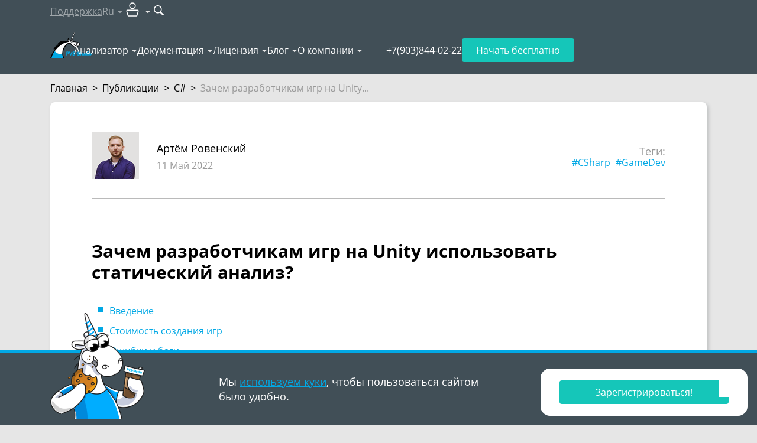

--- FILE ---
content_type: text/html; charset=utf-8
request_url: https://pvs-studio.ru/ru/blog/posts/csharp/0945/
body_size: 36933
content:
<!doctype html>

<html lang="ru">
<head>
    
        
            <!-- Varioqub experiments -->

<!-- Replaced by script below -->
<!--
<script type="text/javascript">
(function(e, x, pe, r, i, me, nt){
e[i]=e[i]||function(){(e[i].a=e[i].a||[]).push(arguments)},
me=x.createElement(pe),me.async=1,me.src=r,nt=x.getElementsByTagName(pe)[0],nt.parentNode.insertBefore(me,nt)})
(window, document, 'script', 'https://abt.s3.yandex.net/expjs/latest/exp.js', 'ymab');
ymab('metrika.92705395', 'init'/*, {clientFeatures}, {callback}*/);
</script>
-->


<!-- In fact is script above, but loads faster -->
<script async src="https://abt.s3.yandex.net/expjs/latest/exp.js"></script>
<script type="text/javascript">
    window.ymab = window.ymab || function(){
        (window.ymab.a = window.ymab.a || []).push(arguments);
    };

    ymab('metrika.92705395', 'init'/*, {clientFeatures}, {callback}*/);
</script>
        
    
    <meta charset="UTF-8"/>

    
    <meta name="viewport" content="width=device-width,initial-scale=1"/>
    

    

    <title>Зачем разработчикам игр на Unity использовать статический анализ?</title>
    <meta name="description" content="С годами стоимость создания игр стала больше, вырос их масштаб, а следовательно, и их кодовая база. Разработчикам становится всё сложнее уследить за ошибками. А забагованная игра влечёт финансовые и...">

    
        <meta property="og:title" content="Зачем разработчикам игр на Unity использовать статический анализ?"/>
        <meta property="og:description" content="С годами стоимость создания игр стала больше, вырос их масштаб, а следовательно, и их кодовая база. Разработчикам становится всё сложнее уследить за ошибками. А забагованная игра влечёт финансовые и..."/>
        <meta property="og:image" content="https://cdn.pvs-studio.ru/media/docx/blog/0945_Why_should_Unity_game_developers_use_static_analysis_ru/image1_thm_intoblank_1200x630.png?ver=06-04-2025-11-34-25"/>
        <meta property="og:image:width" content="1200"/>
        <meta property="og:image:height" content="630"/>
        <meta property="og:image:type" content="image/png"/>
        <meta property="og:image:alt" content="Зачем разработчикам игр на Unity использовать статический анализ?"/>
        <meta property="og:url" content="https://pvs-studio.ru/ru/blog/posts/csharp/0945/"/>
        <meta property="og:site_name" content="PVS-Studio"/>
        <meta property="og:locale" content="ru_RU">

        <meta name="twitter:card" content="summary_large_image"/>
        <meta name="twitter:title" content="Зачем разработчикам игр на Unity использовать статический анализ?"/>
        <meta name="twitter:description" content="С годами стоимость создания игр стала больше, вырос их масштаб, а следовательно, и их кодовая база. Разработчикам становится всё сложнее уследить за ошибками. А забагованная игра влечёт финансовые и..."/>
        <meta name="twitter:image:alt" content="Зачем разработчикам игр на Unity использовать статический анализ?"/>
        <meta name="twitter:image" content="https://cdn.pvs-studio.ru/media/docx/blog/0945_Why_should_Unity_game_developers_use_static_analysis_ru/image1_thm__-x-.png?ver=06-04-2025-11-34-25"/>
        <meta name="twitter:site" content="@code_analysis"/>
        <meta name="twitter:creator" content="@code_analysis"/>

        <meta property="vk:image" content="https://cdn.pvs-studio.ru/media/docx/blog/0945_Why_should_Unity_game_developers_use_static_analysis_ru/image1_thm_intoblank_537x240.png?ver=06-04-2025-11-34-25"/>

        
            <meta property="og:type" content="article"/>
        
            <meta property="article:instantview" content="true"/>
        
            <meta property="article:published_time" content="2022-05-11"/>
        
            <meta property="article:section" content="C#"/>
        
            <meta property="article:author" content="Артём Ровенский"/>
        
            <meta property="article:tag" content="CSharp"/>
        
            <meta property="article:tag" content="GameDev"/>
        

        
            
        
    


    
        <link rel="alternate" href="https://pvs-studio.ru/ru/blog/posts/csharp/0945/" hreflang="ru" />
        <link rel="alternate" href="https://pvs-studio.com/en/blog/posts/csharp/0945/" hreflang="en" />
        

        <link rel="canonical" href="https://pvs-studio.ru/ru/blog/posts/csharp/0945/" />
    

    <script>
      const LANG = 'ru';
      window.CDN = 'https://cdn.pvs-studio.ru';
    </script>

    
        
    

    
        <script src="https://cdn.pvs-studio.ru/static/vite/js/modal.js?ver=579" type="module"></script>
    

    
        <script src="https://cdn.pvs-studio.ru/static/jquery.min.js"></script>
    

    
    <script defer src="https://cdn.pvs-studio.ru/static/lightgallery.js?ver=579"></script>
    <script defer src="https://cdn.pvs-studio.ru/static/lg-zoom.js"></script>

    
        <script type="text/javascript" src="https://vk.com/js/api/share.js?95" charset="utf-8" defer></script>
    

    <link rel="stylesheet" href="https://cdn.pvs-studio.ru/static/styles/hljs.css">

    <link rel="stylesheet" href="https://cdn.pvs-studio.ru/static/styles/slider.min.css?ver=579">
    <script>
        window.contentMeta = ``;
    </script>


    
    <link rel="preload" href="https://cdn.pvs-studio.ru/static/fonts/OpenSans-Regular.woff2" as="font" crossorigin="anonymous" />
    <link rel="preload" href="https://cdn.pvs-studio.ru/static/fonts/OpenSans-Semibold.woff2" as="font" crossorigin="anonymous" />
    <link rel="preload" href="https://cdn.pvs-studio.ru/static/fonts/OpenSans-Italic.woff2" as="font" crossorigin="anonymous" />
    <link rel="preload" href="https://cdn.pvs-studio.ru/static/fonts/OpenSans-Bold.woff2" as="font" crossorigin="anonymous" />
    

    <style>
        @font-face {
          font-family: 'Open Sans';
          src: url("https://cdn.pvs-studio.ru/static/fonts/OpenSans-Bold.woff2");
          font-weight: bold;
          font-display: block !important;
        }
        @font-face {
          font-family: 'Open Sans';
          src: url("https://cdn.pvs-studio.ru/static/fonts/OpenSans-Italic.woff2");
          font-style: italic;
          font-display: block !important;;
        }
        @font-face {
          font-family: 'Open Sans';
          src: url("https://cdn.pvs-studio.ru/static/fonts/OpenSans-Regular.woff2");
          font-display: block !important;;
        }
        @font-face {
          font-family: 'Open Sans';
          src: url("https://cdn.pvs-studio.ru/static/fonts/OpenSans-Semibold.woff2");
          font-weight: 600;
          font-display: block !important;;
        }
        @font-face {
            font-family: 'Open Sans';
            src: url("https://cdn.pvs-studio.ru/static/fonts/OpenSans-Light.woff2");
            font-weight: 300;
            font-display: block !important;;
        }
    </style>

    <link rel="icon" href="https://cdn.pvs-studio.ru/static/favicon.ico" type="image/x-icon">

    


    
        <script src="https://cdn.pvs-studio.ru/static/vite/js/indexPage.js?ver=579" defer type="module"></script>
    
    
    
        <link href="https://cdn.pvs-studio.ru/static/style.css?ver=579" rel="stylesheet">
    

    <script defer="defer" src="https://cdn.pvs-studio.ru/static/main.js?ver=579"></script>

    
        
        <script defer="defer" src="https://cdn.pvs-studio.ru/static/vite/js/tippy.js?ver=579"></script>
        <link href="https://cdn.pvs-studio.ru/static/vite/css/tooltip.css?ver=579" rel="stylesheet">
        <link href="https://cdn.pvs-studio.ru/static/vite/css/includes_purged.css?ver=579" rel="stylesheet">
    

    <link href="https://cdn.pvs-studio.ru/static/vite/css/bootstrap_purged.css?ver=579" rel="stylesheet">

    
    

    
        
            <script>
(function () {
  setTimeout(function(){

function removeParametersFromUrl(url, parameters) {
  let urlObj = new URL(url);
  let searchParams = urlObj.searchParams;

  parameters.forEach(param => {
    searchParams.delete(param);
  });

  urlObj.search = searchParams.toString();
  return urlObj.toString();
}
    const parametersToRemove = ["url", "_ga",  "promo", "id",
                         "utm_id", "utm_source", "utm_medium", "utm_campaign", "utm_term", "utm_content"];
    const rightPath = removeParametersFromUrl(window.location, parametersToRemove);
    if (removeParametersFromUrl(window.location, []) !== rightPath){
      window.history.replaceState({}, '', rightPath);
    }
}, 2000);
})();
</script>
        
            <meta name="yandex-verification" content="86d71794a0cca355" />
        
            <!-- Yandex.Metrika counter -->
<script type="text/javascript" >
   (function(m,e,t,r,i,k,a){m[i]=m[i]||function(){(m[i].a=m[i].a||[]).push(arguments)};
   m[i].l=1*new Date();
   for (var j = 0; j < document.scripts.length; j++) {if (document.scripts[j].src === r) { return; }}
   k=e.createElement(t),a=e.getElementsByTagName(t)[0],k.async=1,k.src=r,a.parentNode.insertBefore(k,a)})
   (window, document, "script", "https://mc.yandex.ru/metrika/tag.js", "ym");

   ym(92705395, "init", {
        clickmap:true,
        trackLinks:true,
        accurateTrackBounce:true,
        webvisor:true
   });
</script>
<noscript><div><img data-no-crawl src="https://mc.yandex.ru/watch/92705395" style="position:absolute; left:-9999px;" alt="" /></div></noscript>
<!-- /Yandex.Metrika counter -->
        
            <meta name="google-site-verification" content="BlZo-2dgH5fvNGj_0ukzVz9CqPC1zG-_sIAM3zm0sng" />
        
    

</head>
<body>




    <style>
        .personalDataConfirmWrapper .personalDataConfirm .text {padding: 10px 0;}
        .personalDataConfirmImage {position: absolute; left: 15px; bottom: 0; display: none;}

        @media (min-width: 992px) {
            .personalDataConfirmWrapper {padding: 0;}
            .personalDataConfirmWrapper .pvs-button {max-width: 220px;margin-left: auto;}
            .personalDataConfirmWrapper .personalDataConfirm .text {padding: 26px 0;}

            .personalDataConfirmImage {display: block;}
        }
    </style>
    <div class="personal-data-confirm">
        <div class="personalDataConfirmWrapper" style="position: fixed;
     bottom: 0;
     left: 0;
     z-index: 999;
     width: 100%;
     min-width: 320px;
     border-top: 5px solid #01a8e5;
     background-color: #414f57;
     color: #fff;
     font-size: 18px;
     line-height: 25px;
     padding: 10px 0;">
            <div class="personalDataConfirm container relative">
                <img
                    class="personalDataConfirmImage"
                    style="display: none"
                    src="data:,"
                    data-src="https://cdn.pvs-studio.ru/static/images/unicorns/unicorn-cookie.png"
                    alt="Unicorn with delicious cookie"
                    width="160"
                    height="180"
                    loading="lazy"
                >
                <script>
                    let details = navigator.userAgent;
                    let regexp = /android|iphone|kindle|ipad/i;
                    let isMobileDevice = regexp.test(details);
                    if (!isMobileDevice && window.innerWidth >= 1024) {
                        let img = document.querySelector('.personalDataConfirmImage');
                        img.setAttribute('src', img.getAttribute('data-src'));
                        img.style.display = 'block';
                    }
                </script>
                <div class="row">
                    
                        <div class="col-12 col-lg-6 offset-lg-3">
                            <div class="text">
                                Мы <a href="https://pvs-studio.ru/ru/privacy-policy/" target="_blank">используем куки</a>, чтобы пользоваться сайтом
                                было&nbsp;удобно.
                            </div>
                        </div>
                        <div class="col-12 col-lg-3">
                            <div class="text">
                                <div class="pvs-button i_agree_button" data-test-id="cookie_pd_agreement">Хорошо</div>
                            </div>
                        </div>
                    
                </div>
            </div>
        </div>
    </div>

    <script>
        document.addEventListener('DOMContentLoaded', function() {

        document.querySelector('.personalDataConfirm .i_agree_button').addEventListener('click',
            function () {
                fetch('/api/i_agree/', {
                    method: 'POST'
                })
                .then(data => {
                    const personalDataConfirm = document.querySelector('.personal-data-confirm');
                    if (personalDataConfirm) {
                        personalDataConfirm.remove();
                    }
                });

                setTimeout(() => {
                    const ruLangOfferElem = document.querySelector("#ru-lang-offer");
                    if (!ruLangOfferElem) {
                        return;
                    }

                    ruLangOfferElem.classList.add("visible");
                }, 3000);
            });
        });
    </script>





        
    

<div class="b-totop"><img src="https://cdn.pvs-studio.ru/static/images/icons/arrows/to_the_top.png" alt="to the top" width="107" height="55"></div>


    

<header class="header header-outer" data-lang="ru">
    
    

    <div class="header-inner" data-nav="secondary">
        <div class="container">
            <nav class="header-nav" data-nav="secondary">
                <ul>
                    <li>
                        
                            <a 
                                href="https://pvs-studio.ru/ru/about-feedback/"
                                onclick="ym(92705395,'reachGoal','header_support_to_writetous')"
                                data-metric-tag="header-support-to-writetous">
                                Поддержка
                            </a>
                        
                    </li>

                    <li data-type="lang">
                        <p class="h-100 | d-flex align-items-center" data-dropdown-title="header-lang">Ru</p>

                        <div 
                            data-dropdown-content="header-lang" 
                            data-dropdown-position-x="center"
                            
                            >
                            <ul class="dropdown-list" data-nav="secondary">
                                
                                    <li><a href="https://pvs-studio.com/en/blog/posts/csharp/0945/" data-no-crawl rel="nofollow" data-state="inactive">English</a></li>
                                

                                
                                    <li><p data-state="disabled">Français</p></li>
                                

                                
                            </ul>
                        </div>
                    </li>

                    <li data-type="personal-account">
                        <p data-dropdown-title="header-pa">
                            <img src="https://cdn.pvs-studio.ru/static/images/icons/user_pa.svg" alt="User icon" width="32" height="32">
                        </p>

                        <div 
                            data-dropdown-content="header-pa" 
                            data-dropdown-position-x="right"
                            data-type="personal-account"
                            data-dropdown-preserve>
                            <ul class="dropdown-list | cabinet_actions" data-nav="secondary">
                                
                                    <li>
                                        <a href="/login/?next=/ru/blog/posts/csharp/0945/" rel="nofollow" data-test="pa-login" data-no-crawl>Авторизоваться</a>
                                    </li>
                                    <li>
                                        <a href="/login/?register=true&next=/ru/blog/posts/csharp/0945/" data-test="pa-reg" rel="nofollow" data-no-crawl>Зарегистрироваться</a>
                                    </li>
                                
                            </ul>
                        </div>
                    </li>

                    <li data-type="search">
                        <form 
                            action="https://pvs-studio.ru/ru/search/" id="header-search-form" class="d-flex align-items-center"
                            onsubmit="ym(92705395,'reachGoal','new_search_header')"
                            data-metric-tag="form-new-search-header"
                            data-test-exclude-start-disable>
                            <div 
                                id="header-search-wrapper" 
                                class="search-wrapper | me-1 | anime-appear-width" 
                                style="width: 170px;"> 
                                <input 
                                    type="search" 
                                    name="search"
                                    value=""
                                    placeholder="Поиск"
                                    class="input" 
                                    data-type="header-search"> 
                            </div>

                            <button 
                                type="submit" role="submit" 
                                class="no-style" 
                                title="Поиск"
                                data-anime-target="#header-search-wrapper">
                                <img src="https://cdn.pvs-studio.ru/static/images/icons/search.svg" alt="Search button" width="18" height="18">
                            </button>
                        </form>
                    </li>
                </ul>
            </nav>
        </div>
    </div>

    <div class="header-inner" data-nav="primary">
        <div class="container | relative">
            <nav class="header-nav" data-nav="primary">
                
                    <a class="header-logo" href="https://pvs-studio.ru/ru/">
                        <img src="https://cdn.pvs-studio.ru/static/images/logo/pvs_logo_4.svg" alt="PVS-Studio logo: cool unicorn" width="70" height="45">
                    </a>
                

                <ul class="header-nav-links">
                    
                    <li>
                        <p data-dropdown-title="nav-links-1">
                            <a 
                                href="https://pvs-studio.ru/ru/pvs-studio/" class="no-style" link-title
                                onclick="ym(92705395,'reachGoal','header_clickmenu')"
                                data-metric-tag="a-header-clickmenu">
                                Анализатор</a>
                            <span class="d-none" no-link-title>Анализатор</span>
                        </p>
                        <script>
                            if ('ontouchstart' in window || navigator.maxTouchPoints > 0) {
                                document.querySelectorAll('[data-dropdown-title]').forEach(item => {
                                  const link = item.querySelector('[link-title]');
                                  const touchElement = item.querySelector('[no-link-title]');
                                  
                                  if (link && touchElement) {
                                    link.classList.add('d-none');
                                    touchElement.classList.remove('d-none');
                                  }
                                });
                              } 
                        </script>
                        <div data-dropdown-content="nav-links-1" data-dropdown-position-x="left" data-dropdown-offset="15">
                            <ul class="dropdown-list" data-nav="primary">
                                
                                    <li>
                                        
                                        <a href="https://pvs-studio.ru/ru/pvs-studio/" class="no-style">О PVS-Studio</a>
                                        
                                    </li>
                                
                                    <li>
                                        
                                        <a href="https://pvs-studio.ru/ru/pvs-studio/download/" class="no-style">Скачать PVS-Studio</a>
                                        
                                    </li>
                                
                                    <li>
                                        
                                        <a href="https://pvs-studio.ru/ru/whatsnew/" class="no-style">Что нового в 7.40</a>
                                        
                                    </li>
                                
                                    <li>
                                        
                                        <a href="https://pvs-studio.ru/ru/pvs-studio/faq/" class="no-style">FAQ</a>
                                        
                                    </li>
                                
                                    <li>
                                        
                                        <a href="https://pvs-studio.ru/ru/pvs-studio/gost-71207/" class="no-style">ГОСТ Р 71207–2024</a>
                                        
                                    </li>
                                
                                    <li>
                                        
                                        <a href="https://pvs-studio.ru/ru/pvs-studio/fstec/" class="no-style">Сертификация ФСТЭК</a>
                                        
                                    </li>
                                
                                    <li>
                                        
                                        <a href="https://pvs-studio.ru/ru/pvs-studio/sast/" class="no-style">SAST (CWE, OWASP, MISRA)</a>
                                        
                                    </li>
                                
                                    <li>
                                        
                                        <a href="https://pvs-studio.ru/ru/pvs-studio/examples/" class="no-style">Online Examples</a>
                                        
                                    </li>
                                
                            </ul>
                        </div>
                    </li>
                    
                    <li>
                        <p data-dropdown-title="nav-links-2">
                            <a 
                                href="https://pvs-studio.ru/ru/docs/" class="no-style" link-title
                                onclick="ym(92705395,'reachGoal','header_clickmenu')"
                                data-metric-tag="a-header-clickmenu">
                                Документация</a>
                            <span class="d-none" no-link-title>Документация</span>
                        </p>
                        <script>
                            if ('ontouchstart' in window || navigator.maxTouchPoints > 0) {
                                document.querySelectorAll('[data-dropdown-title]').forEach(item => {
                                  const link = item.querySelector('[link-title]');
                                  const touchElement = item.querySelector('[no-link-title]');
                                  
                                  if (link && touchElement) {
                                    link.classList.add('d-none');
                                    touchElement.classList.remove('d-none');
                                  }
                                });
                              } 
                        </script>
                        <div data-dropdown-content="nav-links-2" data-dropdown-position-x="left" data-dropdown-offset="15">
                            <ul class="dropdown-list" data-nav="primary">
                                
                                    <li>
                                        
                                        <a href="https://pvs-studio.ru/ru/docs/" class="no-style">Общая документация</a>
                                        
                                    </li>
                                
                                    <li>
                                        
                                        <a href="https://pvs-studio.ru/ru/docs/warnings/" class="no-style">Диагностики</a>
                                        
                                    </li>
                                
                            </ul>
                        </div>
                    </li>
                    
                    <li>
                        <p data-dropdown-title="nav-links-3">
                            <a 
                                href="https://pvs-studio.ru/ru/order/" class="no-style" link-title
                                onclick="ym(92705395,'reachGoal','header_clickmenu')"
                                data-metric-tag="a-header-clickmenu">
                                Лицензия</a>
                            <span class="d-none" no-link-title>Лицензия</span>
                        </p>
                        <script>
                            if ('ontouchstart' in window || navigator.maxTouchPoints > 0) {
                                document.querySelectorAll('[data-dropdown-title]').forEach(item => {
                                  const link = item.querySelector('[link-title]');
                                  const touchElement = item.querySelector('[no-link-title]');
                                  
                                  if (link && touchElement) {
                                    link.classList.add('d-none');
                                    touchElement.classList.remove('d-none');
                                  }
                                });
                              } 
                        </script>
                        <div data-dropdown-content="nav-links-3" data-dropdown-position-x="left" data-dropdown-offset="15">
                            <ul class="dropdown-list" data-nav="primary">
                                
                                    <li>
                                        
                                        <a href="https://pvs-studio.ru/ru/order/" class="no-style">Покупка лицензии</a>
                                        
                                    </li>
                                
                                    <li>
                                        
                                        <a href="https://pvs-studio.ru/ru/order/license/" class="no-style">Выбор лицензии</a>
                                        
                                    </li>
                                
                                    <li>
                                        
                                        <a href="https://pvs-studio.ru/ru/for-clients/" class="no-style">Для клиентов</a>
                                        
                                    </li>
                                
                                    <li>
                                        
                                        <a href="https://pvs-studio.ru/ru/order/for-students/" class="no-style">Для студентов</a>
                                        
                                    </li>
                                
                                    <li>
                                        
                                        <a href="https://pvs-studio.ru/ru/order/open-source-license/" class="no-style">Для Open Source</a>
                                        
                                    </li>
                                
                                    <li>
                                        
                                        <a href="https://pvs-studio.ru/ru/order/mvp/" class="no-style">Для Microsoft MVP</a>
                                        
                                    </li>
                                
                            </ul>
                        </div>
                    </li>
                    
                    <li>
                        <p data-dropdown-title="nav-links-4">
                            <a 
                                href="https://pvs-studio.ru/ru/blog/posts/" class="no-style" link-title
                                onclick="ym(92705395,'reachGoal','header_clickmenu')"
                                data-metric-tag="a-header-clickmenu">
                                Блог</a>
                            <span class="d-none" no-link-title>Блог</span>
                        </p>
                        <script>
                            if ('ontouchstart' in window || navigator.maxTouchPoints > 0) {
                                document.querySelectorAll('[data-dropdown-title]').forEach(item => {
                                  const link = item.querySelector('[link-title]');
                                  const touchElement = item.querySelector('[no-link-title]');
                                  
                                  if (link && touchElement) {
                                    link.classList.add('d-none');
                                    touchElement.classList.remove('d-none');
                                  }
                                });
                              } 
                        </script>
                        <div data-dropdown-content="nav-links-4" data-dropdown-position-x="left" data-dropdown-offset="15">
                            <ul class="dropdown-list" data-nav="primary">
                                
                                    <li>
                                        
                                        <a href="https://pvs-studio.ru/ru/blog/posts/" class="no-style">Блог</a>
                                        
                                    </li>
                                
                                    <li>
                                        
                                        <a href="https://pvs-studio.ru/ru/blog/video/" class="no-style">Видео</a>
                                        
                                    </li>
                                
                                    <li>
                                        
                                        <a href="https://pvs-studio.ru/ru/blog/books/" class="no-style">Книги</a>
                                        
                                    </li>
                                
                                    <li>
                                        
                                        <a href="https://pvs-studio.ru/ru/blog/quest/" class="no-style">Развлечения</a>
                                        
                                    </li>
                                
                                    <li>
                                        
                                        <a href="https://pvs-studio.ru/ru/blog/events/" class="no-style">Мероприятия</a>
                                        
                                    </li>
                                
                                    <li>
                                        
                                        <a href="https://pvs-studio.ru/ru/blog/inspections/" class="no-style">Проверенные проекты</a>
                                        
                                    </li>
                                
                                    <li>
                                        
                                        <a href="https://pvs-studio.ru/ru/blog/examples/" class="no-style">Примеры ошибок</a>
                                        
                                    </li>
                                
                                    <li>
                                        
                                        <a href="https://pvs-studio.ru/ru/blog/terms/" class="no-style">Терминология</a>
                                        
                                    </li>
                                
                                    <li>
                                        
                                        <a href="https://pvs-studio.ru/ru/blog/lessons/" class="no-style">64-битные уроки</a>
                                        
                                    </li>
                                
                                    <li>
                                        
                                        <a href="https://pvs-studio.ru/ru/webinar/rbpo/" class="no-style">Вокруг РБПО за 25 вебинаров</a>
                                        
                                    </li>
                                
                            </ul>
                        </div>
                    </li>
                    
                    <li>
                        <p data-dropdown-title="nav-links-5">
                            <a 
                                href="https://pvs-studio.ru/ru/about/" class="no-style" link-title
                                onclick="ym(92705395,'reachGoal','header_clickmenu')"
                                data-metric-tag="a-header-clickmenu">
                                О компании</a>
                            <span class="d-none" no-link-title>О компании</span>
                        </p>
                        <script>
                            if ('ontouchstart' in window || navigator.maxTouchPoints > 0) {
                                document.querySelectorAll('[data-dropdown-title]').forEach(item => {
                                  const link = item.querySelector('[link-title]');
                                  const touchElement = item.querySelector('[no-link-title]');
                                  
                                  if (link && touchElement) {
                                    link.classList.add('d-none');
                                    touchElement.classList.remove('d-none');
                                  }
                                });
                              } 
                        </script>
                        <div data-dropdown-content="nav-links-5" data-dropdown-position-x="left" data-dropdown-offset="15">
                            <ul class="dropdown-list" data-nav="primary">
                                
                                    <li>
                                        
                                        <a href="https://pvs-studio.ru/ru/about/" class="no-style">История</a>
                                        
                                    </li>
                                
                                    <li>
                                        
                                        <a href="https://pvs-studio.ru/ru/about/customers/" class="no-style">Клиенты</a>
                                        
                                    </li>
                                
                                    <li>
                                        
                                        <a href="https://pvs-studio.ru/ru/about/careers/" class="no-style">Вакансии</a>
                                        
                                    </li>
                                
                                    <li>
                                        
                                        <a href="https://pvs-studio.ru/ru/address/" class="no-style">Контакты</a>
                                        
                                    </li>
                                
                            </ul>
                        </div>
                    </li>
                    
                </ul>
                <ul>
                    <li class="header-nav-tel">
                        <a class="header-tel" href="tel:+7(903)844-02-22" data-device="mobile">+7(903)844-02-22</a>
                        <p class="header-tel" data-device="desktop">+7(903)844-02-22</p>
                    </li>
                    <li class="header-nav-try-free">
                        <a href="https://pvs-studio.ru/ru/pvs-studio/try-free/" class="button" data-type="secondary">
                            Начать бесплатно
                        </a>
                    </li>
                    <li class="header-nav-burger">
                        <button class="burger" id="burger" data-state="closed">
                            <span></span>
                            <span></span>
                            <span></span>
                        </button>
                    </li>
                </ul>
            </nav>
        </div>
    </div>

    <nav class="header-nav" data-nav="mobile" data-state="closed">
        <div class="container">
            <ul class="mobile-list">
                
                <li>
                    <h4 
                        data-bs-toggle="collapse" 
                        data-bs-target="#nav-mobile-1" 
                        aria-expanded="false" 
                        aria-controls="nav-mobile-1"
                    >
                        Анализатор
                    </h4>
                    
                    <div id="nav-mobile-1" class="collapse">
                        <ul class="mobile-sublist">
                            
                            <li>
                                
                                <a href="https://pvs-studio.ru/ru/pvs-studio/">О PVS-Studio</a>
                                
                            </li>
                            
                            <li>
                                
                                <a href="https://pvs-studio.ru/ru/pvs-studio/download/">Скачать PVS-Studio</a>
                                
                            </li>
                            
                            <li>
                                
                                <a href="https://pvs-studio.ru/ru/whatsnew/">Что нового в 7.40</a>
                                
                            </li>
                            
                            <li>
                                
                                <a href="https://pvs-studio.ru/ru/pvs-studio/faq/">FAQ</a>
                                
                            </li>
                            
                            <li>
                                
                                <a href="https://pvs-studio.ru/ru/pvs-studio/gost-71207/">ГОСТ Р 71207–2024</a>
                                
                            </li>
                            
                            <li>
                                
                                <a href="https://pvs-studio.ru/ru/pvs-studio/fstec/">Сертификация ФСТЭК</a>
                                
                            </li>
                            
                            <li>
                                
                                <a href="https://pvs-studio.ru/ru/pvs-studio/sast/">SAST (CWE, OWASP, MISRA)</a>
                                
                            </li>
                            
                            <li>
                                
                                <a href="https://pvs-studio.ru/ru/pvs-studio/examples/">Online Examples</a>
                                
                            </li>
                            
                        </ul>
                    </div>
                </li>
                
                <li>
                    <h4 
                        data-bs-toggle="collapse" 
                        data-bs-target="#nav-mobile-2" 
                        aria-expanded="false" 
                        aria-controls="nav-mobile-2"
                    >
                        Документация
                    </h4>
                    
                    <div id="nav-mobile-2" class="collapse">
                        <ul class="mobile-sublist">
                            
                            <li>
                                
                                <a href="https://pvs-studio.ru/ru/docs/">Общая документация</a>
                                
                            </li>
                            
                            <li>
                                
                                <a href="https://pvs-studio.ru/ru/docs/warnings/">Диагностики</a>
                                
                            </li>
                            
                        </ul>
                    </div>
                </li>
                
                <li>
                    <h4 
                        data-bs-toggle="collapse" 
                        data-bs-target="#nav-mobile-3" 
                        aria-expanded="false" 
                        aria-controls="nav-mobile-3"
                    >
                        Лицензия
                    </h4>
                    
                    <div id="nav-mobile-3" class="collapse">
                        <ul class="mobile-sublist">
                            
                            <li>
                                
                                <a href="https://pvs-studio.ru/ru/order/">Покупка лицензии</a>
                                
                            </li>
                            
                            <li>
                                
                                <a href="https://pvs-studio.ru/ru/order/license/">Выбор лицензии</a>
                                
                            </li>
                            
                            <li>
                                
                                <a href="https://pvs-studio.ru/ru/for-clients/">Для клиентов</a>
                                
                            </li>
                            
                            <li>
                                
                                <a href="https://pvs-studio.ru/ru/order/for-students/">Для студентов</a>
                                
                            </li>
                            
                            <li>
                                
                                <a href="https://pvs-studio.ru/ru/order/open-source-license/">Для Open Source</a>
                                
                            </li>
                            
                            <li>
                                
                                <a href="https://pvs-studio.ru/ru/order/mvp/">Для Microsoft MVP</a>
                                
                            </li>
                            
                        </ul>
                    </div>
                </li>
                
                <li>
                    <h4 
                        data-bs-toggle="collapse" 
                        data-bs-target="#nav-mobile-4" 
                        aria-expanded="false" 
                        aria-controls="nav-mobile-4"
                    >
                        Блог
                    </h4>
                    
                    <div id="nav-mobile-4" class="collapse">
                        <ul class="mobile-sublist">
                            
                            <li>
                                
                                <a href="https://pvs-studio.ru/ru/blog/posts/">Блог</a>
                                
                            </li>
                            
                            <li>
                                
                                <a href="https://pvs-studio.ru/ru/blog/video/">Видео</a>
                                
                            </li>
                            
                            <li>
                                
                                <a href="https://pvs-studio.ru/ru/blog/books/">Книги</a>
                                
                            </li>
                            
                            <li>
                                
                                <a href="https://pvs-studio.ru/ru/blog/quest/">Развлечения</a>
                                
                            </li>
                            
                            <li>
                                
                                <a href="https://pvs-studio.ru/ru/blog/events/">Мероприятия</a>
                                
                            </li>
                            
                            <li>
                                
                                <a href="https://pvs-studio.ru/ru/blog/inspections/">Проверенные проекты</a>
                                
                            </li>
                            
                            <li>
                                
                                <a href="https://pvs-studio.ru/ru/blog/examples/">Примеры ошибок</a>
                                
                            </li>
                            
                            <li>
                                
                                <a href="https://pvs-studio.ru/ru/blog/terms/">Терминология</a>
                                
                            </li>
                            
                            <li>
                                
                                <a href="https://pvs-studio.ru/ru/blog/lessons/">64-битные уроки</a>
                                
                            </li>
                            
                            <li>
                                
                                <a href="https://pvs-studio.ru/ru/webinar/rbpo/">Вокруг РБПО за 25 вебинаров</a>
                                
                            </li>
                            
                        </ul>
                    </div>
                </li>
                
                <li>
                    <h4 
                        data-bs-toggle="collapse" 
                        data-bs-target="#nav-mobile-5" 
                        aria-expanded="false" 
                        aria-controls="nav-mobile-5"
                    >
                        О компании
                    </h4>
                    
                    <div id="nav-mobile-5" class="collapse">
                        <ul class="mobile-sublist">
                            
                            <li>
                                
                                <a href="https://pvs-studio.ru/ru/about/">История</a>
                                
                            </li>
                            
                            <li>
                                
                                <a href="https://pvs-studio.ru/ru/about/customers/">Клиенты</a>
                                
                            </li>
                            
                            <li>
                                
                                <a href="https://pvs-studio.ru/ru/about/careers/">Вакансии</a>
                                
                            </li>
                            
                            <li>
                                
                                <a href="https://pvs-studio.ru/ru/address/">Контакты</a>
                                
                            </li>
                            
                        </ul>
                    </div>
                </li>
                
            </ul>

            <ul class="mobile-list">
                <li>
                    <h4 
                        data-bs-toggle="collapse" 
                        data-bs-target="#personal-account-mobile-menu" 
                        aria-expanded="false" 
                        aria-controls="personal-account-mobile-menu"
                    >
                        Личный кабинет
                    </h4>
                    
                    <div id="personal-account-mobile-menu" class="collapse">
                        <ul class="mobile-sublist | cabinet_actions" data-no-crawl>
                            
                                <li>
                                    <a href="/login/?next=/ru/blog/posts/csharp/0945/" rel="nofollow" data-test="pa-login" data-no-crawl>Авторизоваться</a>
                                </li>
                                <li>
                                    <a href="https://auth.pvs-studio.ru/ru/register/"  data-test="pa-reg" rel="nofollow" data-no-crawl>Зарегистрироваться</a>
                                </li>
                            
                        </ul>
                    </div>
                </li>

                <li>
                    <h4
                        data-bs-toggle="collapse" 
                        data-bs-target="#lang-mobile-menu" 
                        aria-expanded="false" 
                        aria-controls="lang-mobile-menu"
                    >
                        Язык
                    </h4>
                    
                    <div id="lang-mobile-menu" class="collapse">
                        <ul class="mobile-sublist">
                            
                            
                                <li><a href="https://pvs-studio.com/en/blog/posts/csharp/0945/" data-no-crawl rel="nofollow" data-state="inactive">English</a></li>
                            

                            
                            
                                <li><p data-state="disabled">Français</p></li>
                            

                            
                            
                        </ul>
                    </div>
                </li>
            </ul>

            <div class="mobile-buttons gy-4">
                
                <a  href="https://pvs-studio.ru/ru/about-feedback/" class="button" data-type="secondary"
                    onclick="ym(92705395,'reachGoal','header_support_to_writetous')"
                    data-metric-tag="a-header-support-to-writetous">
                    Поддержка
                </a>
                

                <a href="https://pvs-studio.ru/ru/pvs-studio/try-free/" class="button" data-type="secondary">Начать бесплатно</a>
            </div>
        </div>
    </nav>
</header>



<div class="b-content">
    
    <div id="fb-root"></div>
    
<div class="b-breadcrumbs b-breadcrumbs--light">
    <div class="container">
        <div class="row">
            <div class="col">
                <div class="b-breadcrumbs__content">
                    <div class="b-breadcrumbs__item">
                        <a href="https://pvs-studio.ru/ru/">Главная</a>
                    </div>
                    

                    
                        <div class="b-breadcrumbs__divider">></div>
                        <div class="b-breadcrumbs__item">
                            <a href="https://pvs-studio.ru/ru/blog/posts/">Публикации</a>
                        </div>
                    
                    
                    
                            <div class="b-breadcrumbs__divider">></div>
                            <div class="b-breadcrumbs__item">
                                <a href="https://pvs-studio.ru/ru/blog/posts/csharp/">
                                    C#
                                </a>
                            </div>
                    
                    
                    
                    
                    
                    
                    
                    
                    
                    
                    
                        <div class="b-breadcrumbs__divider">></div>

                        <div class="b-breadcrumbs__item">
                            Зачем разработчикам игр на Unity...
                        </div>
                    
                    
                    
                        
                </div>
            </div>
        </div>
    </div>
</div>

    

    <div class="container">
        <div class="row" style="margin-bottom: 50px;">
            <div class="col ">
                <div class="content h-100">
                    
                    <div class="content-head">
                        <div class="content-author">
                            
                                <div class="content-author-photo">
                                    <img src="https://cdn.pvs-studio.ru/media/media/content_author/Rovenskii_thm_fix_80x80.png" class="no-test" alt="Artem Rovenskii" style="min-width: 80px; min-height: 80px" width="80" height="80">
                                </div>
                            
                            <div class="content-author-desc">
                                <div class="content-author-name">
                                    
                                        <a class='article-author-name'
                                           href="https://pvs-studio.ru/ru/blog/?author=artem-rovenskii">Артём Ровенский</a>
                                        
                                    
                                </div>
                                <div class="content-author-date">
                                    
                                        11 Май 2022
                                    
                                </div>
                            </div>
                        </div>
                        
                            <div class="content-tags">
                                <div class="content-tags-name">Теги:</div>
                                <div class="content-tags-items">
                                    
                                        <a href="https://pvs-studio.ru/ru/blog/posts/?tag=CSharp">#CSharp</a>
                                    
                                        <a href="https://pvs-studio.ru/ru/blog/posts/?tag=GameDev">#GameDev</a>
                                    
                                </div>
                            </div>
                        
                    </div>
                    
                    <h1>Зачем разработчикам игр на Unity использовать статический анализ?</h1>
                    
                    
                    <div class="mobile-author">
                        <div>
                            
                                11 Май 2022
                            
                        </div>
                        
                            <div>Автор: 
                                <span><a class='article-author-name'
                                         href="https://pvs-studio.ru/ru/blog/?author=artem-rovenskii">Артём Ровенский</a></span>
                                
                            </div>
                        
                    </div>
                    

                    

                    <ul class="content-list-0"><li><a href="#ID970EEC97EB">Введение</a></li><li><a href="#ID05A1E20137">Стоимость создания игр</a></li><li><a href="#ID0C9E25F51A">Ошибки и баги</a></li><li><a href="#ID59692A239A">Статический анализ</a></li><li><a href="#ID0C2EACBBD8">А как воспользоваться PVS-Studio в Unity?</a></li><li><a href="#ID68AC3AA657">Примеры ошибок</a></li><li><a href="#IDA68BA58E0E">Заключение</a></li></ul>
    <p>С годами стоимость создания игр стала больше, вырос их масштаб, а следовательно, и их кодовая база. Разработчикам становится всё сложнее уследить за ошибками. А забагованная игра влечёт финансовые и репутационные убытки. Как же с этим может помочь статический анализ?</p>
    <div class="div-image gallery" id="galid-1"><img width="780" height="440" alt="0945_Why_should_Unity_game_developers_use_static_analysis_ru/image1.png" src="https://import.pvs-studio.ru/docx/blog/0945_Why_should_Unity_game_developers_use_static_analysis_ru/image1.png?ver=06-04-2025-11-34-25" data-src="https://import.pvs-studio.ru/docx/blog/0945_Why_should_Unity_game_developers_use_static_analysis_ru/image1.png?ver=06-04-2025-11-34-25" loading="lazy" /></div>
    <h2 id="ID970EEC97EB">Введение</h2>
    <p>Мы часто пишем статьи про проверку проектов с разбором ошибок из них. Сегодняшняя статья также будет включать обзор ошибок в коде, однако главная тема — обсуждение насущных проблем в сфере разработки игр. В основном мы будем говорить про разработку под Unity, но многие моменты актуальны и для программистов из других сфер. Главными темами будут возрастающая стоимость игр, репутация компаний-игроделов и статический анализ.</p>
    <h2 id="ID05A1E20137">Стоимость создания игр</h2>
    <p>Стоимость разработки игр с каждым годом растёт. Как следствие – дороже становятся и сами игры. Давайте разбираться, почему же так происходит.</p>
    <p>В 2020 году произошло <a href="https://www.businessinsider.com/video-game-price-increase-60-70-nba-2k-xbox-ps5-2020-7" class="link-outer" target="_blank" rel="nofollow">увеличение цены</a> за AAA-тайтл на $10. Ранее цена была на уровне $60 и была сформирована ещё в 2000-x. Естественно, игровые студии понимают, что во многих странах покупательская способность людей не растёт, а в некоторых даже падает. Если ещё поднять стоимость игр, то их просто не будут покупать. В итоге возможны два варианта развития событий: </p>
<ul class="list-level0 list-bullet">
<li>цену на игры всё же поднимают. Это скажется на количестве проданных копий; </li>
<li>цену оставляют на том же уровне или немного увеличивают. В таком случае будет страдать качество, ведь компании не будут работать себе в убыток.</li>
</ul>
    <p>Так почему же из года в год бюджеты игр растут? Чтобы ответить на этот вопрос, нужно спросить себя: "А стал бы я покупать игру, которая ничем не отличается от прошлогодней?". Думаю, многие ответили бы "нет". Разработчики вынуждены делать игры всё масштабнее, чтобы удивлять игроков.</p>
    <p>Вы можете задать логичный вопрос: "А как сильно возросла стоимость создания игр?". Для ответа на него предлагаю обратиться к статистике. Мне удалось найти график бюджетов игр до 2017 года. В <a href="https://www.raphkoster.com/2018/01/17/the-cost-of-games/" class="link-outer" target="_blank" rel="nofollow">этих данных</a> исключены расходы на маркетинг, то есть отображена только стоимость разработки.</p>
    <div class="div-image gallery" id="galid-2"><img width="780" height="439" alt="0945_Why_should_Unity_game_developers_use_static_analysis_ru/image2.png" src="https://import.pvs-studio.ru/docx/blog/0945_Why_should_Unity_game_developers_use_static_analysis_ru/image2.png?ver=06-04-2025-11-34-25" data-src="https://import.pvs-studio.ru/docx/blog/0945_Why_should_Unity_game_developers_use_static_analysis_ru/image2.png?ver=06-04-2025-11-34-25" loading="lazy" /></div>
    <p>Из графика выше видно, что примерно каждые 10 лет стоимость разработки растёт в 10 раз. Причём в настоящее время цифры весьма внушительные. Кстати, есть интересный свежий пример.</p>
    <p>Возьмём знаменитый Cyberpunk 2077, который имел примерный <a href="https://en.wikipedia.org/wiki/Cyberpunk_2077" class="link-outer" target="_blank" rel="nofollow">бюджет в $313 млн</a>. Данная цифра содержит в себе расходы на продвижение игры. Обычно маркетинговые расходы меньше или равны расходам на разработку. Но даже если мы разделим общий бюджет пополам, то всё равно получим огромную сумму.</p>
    <p>Стоит отметить, что игра вышла довольно сырой и имела много багов. Думаю, что её бюджет вырос уже довольно сильно, учитывая то, что игру продолжают доделывать уже 2 года и готовят к ней дополнения. Подобная деятельность называется пост-релизной поддержкой. Она необходима почти для любого крупного проекта, ведь какой смысл в игре, если после старта из неё уйдёт большинство игроков. Данный этап включает в себя создание нового контента и исправление багов, которые не получилось исправить на основном этапе разработки. </p>
    <p>Кстати, о багах...</p>
    <h2 id="ID0C9E25F51A">Ошибки и баги</h2>
    <p>Вы можете вспомнить хотя бы одну игру с багами? Да во всех играх есть ошибки.</p>
    <div class="div-image gallery" id="galid-3"><img width="780" height="439" alt="0945_Why_should_Unity_game_developers_use_static_analysis_ru/image3.png" src="https://import.pvs-studio.ru/docx/blog/0945_Why_should_Unity_game_developers_use_static_analysis_ru/image3.png?ver=06-04-2025-11-34-25" data-src="https://import.pvs-studio.ru/docx/blog/0945_Why_should_Unity_game_developers_use_static_analysis_ru/image3.png?ver=06-04-2025-11-34-25" loading="lazy" /></div>
    <p>Конечно, эта фраза касается не только игр, но и любых других проектов. Невозможно создать большой и сложный продукт, который не содержит в себе ошибок. Над игрой, да и вообще над любой серьёзной программой, могут работать сотни людей. И все они не безупречные боги, им свойственно ошибаться.</p>
    <p>Современные игры огромны, из-за этого искать ошибки в них в очень тяжело и дорого. Разработчикам становится всё тяжелее работать — приходится перерабатывать, а также жертвовать различными аспектами игры, чтобы закончить работу в срок.</p>
    <p>Также несвоевременное исправление ошибок влияет на репутацию. Представьте, что ваша компания выпустила игру, в которой уйма багов. Люди так устроены, что в большей мере запоминают плохое. Не стоит растрачивать свою репутацию, которая так упорно зарабатывается, на ошибках, которых можно было легко избежать. </p>
    <h2 id="ID59692A239A">Статический анализ</h2>
    <p>У современных игровых студий есть целый арсенал технологий для упрощения разработки. Одной из них является статический анализ. Данная методология поиска потенциальных ошибок в исходном коде способна помочь студиям и их разработчикам найти различные проблемы и дефекты безопасности в их программах. Зачем ждать, пока баг всплывёт у игрока, если его можно исправить ещё при написании кода?</p>
    <p>Кто-то может спросить: "А как это коррелирует с бюджетом, ценами и прочим?" Естественно, что поиск ошибок происходит в рабочее время, которое нужно оплачивать. При использовании статического анализа поиск дефектов происходит гораздо быстрее. Следовательно, освободившееся время можно использовать для наполнения мира, создания новых механик и прочего.</p>
    <p>Стоит заметить, что большинство ошибок, совершаемых разработчиками игр, не отличаются от ошибок разработчиков из других сфер деятельности. Это можно понять, например, по нашим <a href="https://pvs-studio.ru/ru/blog/posts/?tag=GameDev" class="link-inner">проверкам</a> Open Source игр. В этих проектах постоянно находятся подозрительные места. Поэтому статический анализ будет полезен всем программистам.</p>
    <p>Одним из инструментов, выполняющих статический анализ, является PVS-Studio. Я, как человек, причастный к разработке данного продукта, расскажу, в чём его польза для проектов на Unity.</p>
    <p>В PVS-Studio было несколько особых доработок анализа проектов, использующих этот игровой движок. К примеру, мы занимались добавлением информации о поведении методов популярных классов из Unity. Это помогает находить больше ошибок в коде. Кстати, этой теме посвящена отдельная статья: "<a href="https://pvs-studio.ru/ru/blog/posts/csharp/0744/" class="link-inner">Как анализатор PVS-Studio стал находить ещё больше ошибок в проектах на Unity</a>".</p>
    <p>Также PVS-Studio учитывает и другие особенности этого движка. Например, что Unity предоставляет <a href="https://docs.unity3d.com/ScriptReference/Object-operator_eq.html" class="link-outer" target="_blank" rel="nofollow">необычную реализацию</a> оператора '==' для типов, которые наследуются от класса <em>UnityEngine.Object</em>.</p>
    <p>С помощью PVS-Studio удалось найти ряд странностей и в коде самого Unity. Данной теме посвящены 3 публикации: <a href="https://pvs-studio.ru/ru/blog/posts/csharp/0423/" class="link-inner">статья</a> 2016 года, <a href="https://pvs-studio.ru/ru/blog/posts/csharp/0568/" class="link-inner">статья</a> 2018 года и совсем свежая <a href="https://pvs-studio.ru/ru/blog/posts/csharp/0932/" class="link-inner">статья</a> 2022 года. </p>
    <h2 id="ID0C2EACBBD8">А как воспользоваться PVS-Studio в Unity?</h2>
    <p>Для начала у вас уже должен быть установлен анализатор и введена лицензия. Если же вы ещё этого не сделали, то в этом вам поможет данная <a href="https://pvs-studio.ru/ru/pvs-studio/try-free/?utm_source=website&utm_medium=pvs&utm_campaign=article&utm_content=0945" class="link-inner">страница</a>.</p>
    <p>Откройте ваш проект в Unity Hub. Далее нажмите: Assets -&gt; Open C# Project. У вас откроется IDE, заданная в настройках редактора Unity. Она указывается здесь:</p>
    <div class="div-image gallery" id="galid-4"><img width="645" height="274" alt="0945_Why_should_Unity_game_developers_use_static_analysis_ru/image4.png" src="https://import.pvs-studio.ru/docx/blog/0945_Why_should_Unity_game_developers_use_static_analysis_ru/image4.png?ver=06-04-2025-11-34-25" data-src="https://import.pvs-studio.ru/docx/blog/0945_Why_should_Unity_game_developers_use_static_analysis_ru/image4.png?ver=06-04-2025-11-34-25" loading="lazy" /></div>
    <p>Я буду использовать Visual Studio 2022. Чтобы проанализировать проект в данной версии IDE, можно использовать пункт меню Extensions -&gt; PVS-Studio -&gt; Check -&gt; Solution.</p>
    <div class="div-image gallery" id="galid-5"><img width="780" height="211" alt="0945_Why_should_Unity_game_developers_use_static_analysis_ru/image5.png" src="https://import.pvs-studio.ru/docx/blog/0945_Why_should_Unity_game_developers_use_static_analysis_ru/image5.png?ver=06-04-2025-11-34-25" data-src="https://import.pvs-studio.ru/docx/blog/0945_Why_should_Unity_game_developers_use_static_analysis_ru/image5.png?ver=06-04-2025-11-34-25" loading="lazy" /></div>
    <p>Более подробно почитать про использование анализатора вы можете <a href="https://pvs-studio.ru/ru/docs/manual/0007/" class="link-inner">здесь</a>.</p>
    <h2 id="ID68AC3AA657">Примеры ошибок</h2>
    <p>Было бы неправильно написать статью про то, что при разработке игр нужно использовать статический анализ, и не привести примеров найденных анализатором ошибок. К сожалению, многие большие и популярные игры имеют закрытый код. Таким образом, мы не сможем проверить качество кода таких игр, как Ori and the Blind Forest, Superhot, Beat Saber, Rust, Firewatch и других. Выход можно найти на просторах Open Source. Для анализа я взял одну простую игру на Unity — <a href="https://github.com/finol-digital/Card-Game-Simulator" class="link-outer" target="_blank" rel="nofollow">Card-Game-Simulator</a>. Этого проекта будет более чем достаточно для демонстрации работы анализатора.</p>
    <p><strong>Пример 1</strong></p>
    <pre class="clear"><code class="cpp">private void Update()
{
  ....
  if (Inputs.IsSubmit && joinButton.interactable)
    Join();
  else if (Inputs.IsNew)
    Host();
  else if (Inputs.IsFocusBack)
    roomIdIpInputField.ActivateInputField();
  else if (Inputs.IsFocusNext)
    passwordInputField.ActivateInputField();
  else if (Inputs.IsPageVertical && !Inputs.IsPageVertical) // &lt;=
    ScrollPage(Inputs.IsPageDown);
  else if (Inputs.IsPageHorizontal && !Inputs.WasPageHorizontal)
    ToggleConnectionSource();
  else if (Inputs.IsCancel)
    Close();
}</code></pre>
    <p><a href="https://pvs-studio.ru/ru/docs/warnings/v3022/" class="link-inner">V3022</a> Expression 'Inputs.IsPageVertical && !Inputs.IsPageVertical' is always false. Probably the '||' operator should be used here. LobbyMenu.cs 159</p>
    <p>Анализатор сообщает о том, что выражение <em>Inputs.IsPageVertical && !Inputs.IsPageVertical</em> всегда ложно. <em>IsPageVertical</em> представляет из себя свойство, которое возвращает значение типа <em>bool</em>.</p>
    <pre class="clear"><code class="cpp">public static bool IsPageVertical =&gt;
  Math.Abs(Input.GetAxis(PageVertical)) &gt; Tolerance;</code></pre>
    <p>Естественно, что не существует значения, при котором данное условие будет истинно. При этом чуть ниже имеется выражение с похожими свойствами. После взгляда на них становится понятно, что в указанном анализатором месте опечатка. </p>
    <p>Скорее всего, условие должно выглядеть следующим образом:</p>
    <pre class="clear"><code class="cpp">Inputs.IsPageVertical && !Inputs.WasPageVertical</code></pre>
    <p><strong>Пример 2</strong></p>
    <pre class="clear"><code class="cpp">private bool DecodeDict()
{
  while (neededBits &gt; 0)
  {
    int dictByte = input.PeekBits(8);
    if (dictByte &lt; 0)
    {
      return false;
    }
    input.DropBits(8);
    readAdler = (readAdler &lt;&lt; 8) | dictByte;
    neededBits -= 8;
  }
  return false;
}</code></pre>
    <p><a href="https://pvs-studio.ru/ru/docs/warnings/v3009/" class="link-inner">V3009</a> It's odd that this method always returns one and the same value of 'false'. Inflater.cs 288</p>
    <p>PVS-Studio указывает на то, что данный метод всегда возвращает <em>false</em>. Если мы взглянем на код, то увидим, что имеется только два <em>return</em> и оба возвращают <em>false</em>. Стоит отметить, что перед объявлением метода имеется комментарий:</p>
    <pre class="clear"><code class="cpp">/// &lt;summary&gt;
/// Decodes the dictionary checksum after the deflate header.
/// &lt;/summary&gt;
/// &lt;returns&gt;
/// False if more input is needed.
/// &lt;/returns&gt;
private bool DecodeDict()</code></pre>
    <p>Комментарий даёт понять, что метод <em>DecodeDict</em> возвращает <em>false</em> только в случае, если недостаточно входных данных. Фактически же метод всегда возвращает <em>false</em> :). Может быть и так, что метод действительно никогда не должен возвращать <em>true</em>, но выглядит это странно, а данный комментарий вводит в заблуждение.</p>
    <p><strong>Пример 3</strong></p>
    <pre class="clear"><code class="cpp">public override int PixelWidth
{
  get
  {
#if (CORE_WITH_GDI || GDI) && !WPF
    try
    {
      Lock.EnterGdiPlus();
      return _gdiImage.Width;
    }
    finally { Lock.ExitGdiPlus(); }
#endif
#if GDI && WPF
    int gdiWidth = _gdiImage.Width;
    int wpfWidth = _wpfImage.PixelWidth;
    Debug.Assert(gdiWidth == wpfWidth);
    return wpfWidth;
#endif
#if WPF && !GDI
    return _wpfImage.PixelWidth;
#endif
#if NETFX_CORE || UWP
    return _wrtImage.PixelWidth;
#endif
#if __IOS__
    return (int)_iosImage.CGImage.Width;
#endif
#if __ANDROID__
    return _androidImage.Width;
#endif
#if PORTABLE
    return PixelWidth;                    // &lt;=
#endif
  }
}</code></pre>
    <p><a href="https://pvs-studio.ru/ru/docs/warnings/v3110/" class="link-inner">V3110</a> Possible infinite recursion inside 'PixelWidth' property. XBitmapSource.cs 97</p>
    <p>Анализатор обнаружил потенциальную бесконечную рекурсию. Аксессор <em>get </em>содержит несколько директив препроцессора <em>#if</em>, и в последней из них свойство обращается само к себе. Если при сборке символ <em>PORTABLE</em> будет определён, а другие символы из директив — нет, возникнет бесконечная рекурсия.</p>
    <p><strong>Пример 4</strong></p>
    <pre class="clear"><code class="cpp">public override bool Equals(object obj)
{
  Selector selector = obj as Selector;
  if (obj == null)
    return false;
  return _path == selector._path; ;
}</code></pre>
    <p><a href="https://pvs-studio.ru/ru/docs/warnings/v3019/" class="link-inner">V3019</a> Possibly an incorrect variable is compared to null after type conversion using 'as' keyword. Check variables 'obj', 'selector'. PdfFormXObjectTable.cs 217</p>
    <p>Анализатор обнаружил потенциальную ошибку, которая может привести к обращению по нулевой ссылке. Объект базового класса привели к производному с помощью <em>as</em>. В случае неудачного преобразования значению <em>selector</em> будет присвоен <em>null</em>. В данном случае на равенство <em>null</em> проверяется переменная базового типа — <em>obj</em>. Таким образом, при передаче в метод ссылки на объект типа <em>Selector</em> или нулевой ссылки, исключение выброшено не будет. В остальных случаях будет выбрасываться исключение. Обычно же ожидается, что метод в таком случае будет возвращать <em>false</em>. Скорее всего, стоит проверять на равенство <em>null</em> именно переменную <em>selector</em>.</p>
    <p><strong>Пример 5</strong></p>
    <pre class="clear"><code class="cpp">internal PdfFormXObject(....): base(thisDocument)
{
  ....
  XPdfForm pdfForm = form;
  // Get import page
  PdfPages importPages = importedObjectTable.ExternalDocument.Pages;
  if (   pdfForm.PageNumber &lt; 1
      || pdfForm.PageNumber &gt; importPages.Count)
  {
    PSSR.ImportPageNumberOutOfRange(pdfForm.PageNumber, 
                                    importPages.Count,
                                    form._path);
  }
  PdfPage importPage = importPages[pdfForm.PageNumber - 1];
  ....
}</code></pre>
    <p><a href="https://pvs-studio.ru/ru/docs/warnings/v3010/" class="link-inner">V3010</a> The return value of function 'ImportPageNumberOutOfRange' is required to be utilized. PdfFormXObject.cs 99</p>
    <p>Здесь возвращаемое значение метода<em> ImportPageNumberOutOfRange</em> не используется. Давайте взглянем на него:</p>
    <pre class="clear"><code class="cpp">public static string ImportPageNumberOutOfRange(....)
{
  return String.Format("The page cannot be imported from document '{2}'," +
    " because the page number is out of range. " +
    "The specified page number is {0}," +
    " but it must be in the range from 1 to {1}.", ....);
}</code></pre>
    <p>Видно, что метод возвращает сообщение об ошибке, которое никак не используется. Подобная оплошность может стать причиной затруднённого поиска причины неправильной работы программы. Скорее всего, при значениях <em>pdfForm.PageNumber &lt; 1</em> или<em> pdfForm.PageNumber &gt; importPages.Count</em> выполнение кода не должно было идти дальше.</p>
    <h2 id="IDA68BA58E0E">Заключение</h2>
    <p>Резюмируя, можно сказать, что разрабатывать игры становится всё труднее и дороже. Поэтому разработчикам стоит использовать различные инструменты, которые помогут повысить качество кода и удешевить процесс поиска ошибок. Статический анализатор PVS-Studio может стать вашим верным товарищем при создании новой игры.</p>
    <p>Мне было бы интересно узнать ваше мнение по данной теме. Быть может, вы являетесь разработчиком игры и уже используете статический анализ? В общем, приглашаю в комментарии для обсуждений.</p>
    <p>Кстати, если у вас есть проекты на Unity, которые вы хотите, чтобы мы проверили, то для подобного у нас имеется <a href="https://github.com/viva64/pvs-studio-check-list" class="link-outer" target="_blank" rel="nofollow">страница на GitHub</a>.</p>
    <p>Вы также можете <a href="https://pvs-studio.ru/ru/pvs-studio/try-free/?utm_source=website&utm_medium=pvs&utm_campaign=article&utm_content=0945" class="link-inner">попробовать PVS-Studio</a> на своём проекте. Возможно, это поможет обнаружить проблемы, которые укрылись от вашего взора во время ревью и тестирования.</p>

                    

                    
                    <div class="content-footer">
                        <div class="content-footer-top">
                            <div class="content-footer-tags-mob">
                                
                                    <a href="https://pvs-studio.ru/ru/blog/posts/?tag=CSharp">#CSharp</a>
                                
                                    <a href="https://pvs-studio.ru/ru/blog/posts/?tag=GameDev">#GameDev</a>
                                
                            </div>
                            <div class="content-footer-reactions">
                                <div>
                                    <div class="blog-subscribe" title="Уведомления">
                                        <img class="d-none" data-active="False"
                                             src="https://cdn.pvs-studio.ru/static/images/icons/blog_bell.svg" alt="blog-subscribe">
                                        <img class="d-none" data-active="True"
                                            src="https://cdn.pvs-studio.ru/static/images/icons/blog_bell_active.svg" alt="blog-subscribe">
                                    </div>
                                    <div class="blog-favorite" title="Избранное">
                                        <img class="d-none" data-active="False"
                                             src="https://cdn.pvs-studio.ru/static/images/icons/blog_star.svg" alt="blog-favorite"
                                             >
                                        <img class="d-none" data-active="True"
                                             src="https://cdn.pvs-studio.ru/static/images/icons/blog_star_active.svg" alt="blog-favorite">
                                    </div>
                                </div>
                                <div>
                                    <div class="comment-img view-count" title="Просмотры">
                                        <div class="img" style="background: url('https://pvs-studio.ru/ru/blog/view_count/10637.svg') no-repeat"></div>
                                        <p>0</p>
                                        </div>
                                    
                                    <div class="comment can_click comment-img" title="Комментарии">
                                        <div class="img"></div>
                                        <p>0</p></div>
                                    
                                    <div class="vote vote_up" title="Понравилось">
                                        <div class="img"></div>
                                        <p>0</p></div>
                                    <div class="vote vote_down" title="Не понравилось">
                                        <div class="img"></div>
                                        <p>0</p></div>
                                </div>
                            </div>
                        </div>
                        <div class="content-footer-buttons">
                            
                            
                            <a class="vk_share" target="_blank" href="https://vk.com/share.php?url=https://pvs-studio.ru/ru/blog/posts/csharp/0945/">
                                <img src="https://cdn.pvs-studio.ru/static/images/logo/vk.svg" alt="vk share" width="45" height="45">
                                <div style="background: #045DC1;" class="line"></div>
                                <div class="label">
                                    ПОДЕЛИТЬСЯ
                                </div>
                            </a>
                            
                        </div>
                        
                            <div class="content-footer-tags">
                                <p>Теги:</p>
                                
                                    <a href="https://pvs-studio.ru/ru/blog/posts/?tag=CSharp">#CSharp</a>
                                
                                    <a href="https://pvs-studio.ru/ru/blog/posts/?tag=GameDev">#GameDev</a>
                                
                            </div>
                        

                        <div class="content-footer-subscribe">
                            <p>Присылаем лучшие статьи раз в месяц</p>
                            <form class="b-blog__sub-form" data-metric-tag="form-blog-item-sub">
                                <div class="row align-items-center mb-3">
                                    <div>
                                        <label class="label clr-neutral-700 fst-italic" style="margin-bottom: 10px;">
                                            <input class="checkbox" style="margin-top: 4px;" type="checkbox" name="agree_checkbox" required
                                                oninput="isFormFieldValidDebounce(this);">
                                            Даю согласие на обработку своих персональных данных в соответствии с <a href="https://pvs-studio.ru/ru/privacy-policy/" target="_blank">Политикой обработки персональных данных</a>
                                        </label>
                                    </div>
                                    <div class="col-12 col-md-9">
                                        <div class="b-blog__sub-input required relative">
                                            <input id="ajax_whatsnew_form_tp" name="tp" type="hidden" value="digest">
                                            <input id="ajax_whatsnew_form_email" type="text" placeholder="Ваш Email" name="email" oninput="isFormFieldValid(this);$('.b-blog__sub-success').hide()" data-subscription-type="digest">
                                        </div>
                                    </div>
                                    <div class="col-12 col-md-3">
                                        <div class="b-blog__sub-button">
                                            <input type="submit" value="Подписаться">
                                        </div>
                                    </div>
                                    <div class="col-12">
                                        <div class="b-blog__sub-success"></div>
                                    </div>
                                </div>
                            </form>
                        </div>
                    </div>
                    
                </div>
            </div>

            
                
        
        </div>
    </div>

</div>


    
        

        
        <div class="b-content__section" style="margin-bottom: 50px;">
            <div class="b-artic b-artic--nopadding">
                <div class="b-artic__content container">
                    <div class="row">
                        <div class="col">
                            <div class="b-artic__title" id="rightmenu-intersection-observer">
                                Популярные статьи по теме
                            </div>
                        </div>
                    </div>

                    <div class="mt-6">
                      <section class="splide last-content-carousel" aria-label="Carousel with articles">
                        <div class="splide__track">
                          <ul class="splide__list">
                            
                            <li class="splide__slide">
                              <a href="https://pvs-studio.ru/ru/blog/posts/csharp/1118/"
                               class="b-artic__slider-slide"
                               style="height: 100%;">
                                <div class="b-artic__slider-content">
                                    <div class="b-artic__slider-img"
                                         style="background-image: url('https://cdn.pvs-studio.ru/media/docx/blog/1118_DiliS_ru/image1_thm_blank_311x175.png?ver=11-25-2025-11-43-38')"></div>
                                    <div class="b-artic__slider-title">
                                        Кошмар нефалема. Исследуем ошибки в коде эмулятора сервера Diablo 3
                                    </div>
                                    <div class="b-artic__slider-info">
                                        <p>Дата: 
                                            25 Апр 2024
                                        </p>
                                        <p>Автор: Андрей Москалёв</p>
                                    </div>
                                    <div class="b-artic__slider-desc">
                                        Преследуя Диабло, нефалем попадает в очередную западню Белиала. Погруженный в смертельный кошмар владыкой обмана, герой должен повторить былые победы над воплощениями зла, чтобы пробудиться. Однако в…
                                    </div>
                                </div>
                            </a>
                            </li>
                            
                            <li class="splide__slide">
                              <a href="https://pvs-studio.ru/ru/blog/posts/csharp/1111/"
                               class="b-artic__slider-slide"
                               style="height: 100%;">
                                <div class="b-artic__slider-content">
                                    <div class="b-artic__slider-img"
                                         style="background-image: url('https://cdn.pvs-studio.ru/media/docx/blog/1111_TowerDefenceDemo_ru/image1_thm_blank_311x175.png?ver=06-04-2025-11-34-21')"></div>
                                    <div class="b-artic__slider-title">
                                        Быстро и легко ищем баги в играх на Unity (для C# разработчиков)
                                    </div>
                                    <div class="b-artic__slider-info">
                                        <p>Дата: 
                                            03 Апр 2024
                                        </p>
                                        <p>Автор: Артём Ровенский</p>
                                    </div>
                                    <div class="b-artic__slider-desc">
                                        Все мы сталкиваемся с багами в играх. В некоторых даже чаще, чем хотелось бы. Множество этих багов связаны с ошибками в коде. Сегодня посмотрим, как с помощью статического анализа можно легко...
                                    </div>
                                </div>
                            </a>
                            </li>
                            
                            <li class="splide__slide">
                              <a href="https://pvs-studio.ru/ru/blog/posts/csharp/1083/"
                               class="b-artic__slider-slide"
                               style="height: 100%;">
                                <div class="b-artic__slider-content">
                                    <div class="b-artic__slider-img"
                                         style="background-image: url('https://cdn.pvs-studio.ru/media/docx/blog/1083_GTA_SA_ru/image1_thm_blank_311x175.png?ver=06-04-2025-11-34-09')"></div>
                                    <div class="b-artic__slider-title">
                                        Возвращаемся на Гроув-Стрит. Анализ движка Grand Theft Auto: San Andreas на Unity
                                    </div>
                                    <div class="b-artic__slider-info">
                                        <p>Дата: 
                                            23 Ноя 2023
                                        </p>
                                        <p>Автор: Глеб Асламов</p>
                                    </div>
                                    <div class="b-artic__slider-desc">
                                        Серия Grand Theft Auto стала культовой в игровой индустрии, а San Andreas — одной из самых запоминающихся частей для многих игроков. Время проходит, но фанаты всё так же преданы игре. Кто-то достаёт.…
                                    </div>
                                </div>
                            </a>
                            </li>
                            
                            <li class="splide__slide">
                              <a href="https://pvs-studio.ru/ru/blog/posts/csharp/1071/"
                               class="b-artic__slider-slide"
                               style="height: 100%;">
                                <div class="b-artic__slider-content">
                                    <div class="b-artic__slider-img"
                                         style="background-image: url('https://cdn.pvs-studio.ru/media/docx/blog/1071_Unity_optimizations_ru/image1_thm_blank_311x175.png?ver=11-25-2025-11-43-41')"></div>
                                    <div class="b-artic__slider-title">
                                        PVS-Studio помогает оптимизировать проекты на Unity Engine
                                    </div>
                                    <div class="b-artic__slider-info">
                                        <p>Дата: 
                                            17 Окт 2023
                                        </p>
                                        <p>Автор: Никита Липилин</p>
                                    </div>
                                    <div class="b-artic__slider-desc">
                                        Недавно анализатор PVS-Studio начал выдавать предупреждения о возможностях оптимизации кода в проектах под Unity Engine. Какие они, эти предупреждения? Как анализатор понимает, какой код стоит...
                                    </div>
                                </div>
                            </a>
                            </li>
                            
                            <li class="splide__slide">
                              <a href="https://pvs-studio.ru/ru/blog/posts/csharp/1059/"
                               class="b-artic__slider-slide"
                               style="height: 100%;">
                                <div class="b-artic__slider-content">
                                    <div class="b-artic__slider-img"
                                         style="background-image: url('https://cdn.pvs-studio.ru/media/docx/blog/1059_Ryujinx_ru/image1_thm_blank_311x175.png?ver=11-25-2025-11-43-50')"></div>
                                    <div class="b-artic__slider-title">
                                        Ryujinx: повторная проверка эмулятора Nintendo Switch с помощью PVS-Studio
                                    </div>
                                    <div class="b-artic__slider-info">
                                        <p>Дата: 
                                            21 Июл 2023
                                        </p>
                                        <p>Автор: Глеб Асламов</p>
                                    </div>
                                    <div class="b-artic__slider-desc">
                                        Популярность Nintendo Switch не угасает, эксклюзивные игры получают награды, и желание в них поиграть только растет. Однако возможность опробовать портативную приставку есть не у каждого. Решает эту.…
                                    </div>
                                </div>
                            </a>
                            </li>
                            
                          </ul>
                        </div>
                      </section>
                    </div>

                    <script src="https://cdn.pvs-studio.ru/static/slider.js?ver=579" defer type="module"></script>
                </div>
            </div>
        </div>
        
    

    
        
        
        <div class="subscribe-for-comments" >
            <div class="container">
            <hr class="pvs-divider"/>
            <form action="/ru/blog/subscribe_for_comments/" method="post" class="comments_subscribe" data-test-id="subscribe-comments-form" data-test-exclude-start-disable  data-metric-tag="form-subscribe-comments-item">
                <p id='comments_subscribe_p' style="display: none;">Подпишитесь на новые комментарии к этой статье.</p>
                <p id='comments_unsubscribe_p' style="display: none;" >Вы подписаны на новые комментарии к этой статье.</p>
                <input type="hidden" name="is_subscribe" value="True">
                <input type="hidden" name="content_id" value="10637">
                <input type="hidden" name="pa_user">
                <input type="hidden" name="lang" value="ru">
                <div class="row">
                    <div class="col-12 col-md-6 col-lg-3">
                        <button type="submit" class="pvs-button" id='comments_subscribe' style="display: none;">Подписаться</button>
                        <button type="submit" class="pvs-button cancel" id='comments_unsubscribe' style="display: none;">Отписаться</button>
                        <a href="/login/?next=/ru/blog/posts/csharp/0945/" class="pvs-button" id="anon-subscribe" style="display: none;" data-no-crawl>
                            Подписаться
                        </a>
                    </div>
                </div>
            </form>
            <hr class="pvs-divider"/>
            </div>
        </div>
        

        <div class="b-content__section container comment-block" style="margin-bottom: 50px;">
            <h2>Комментарии (<span>0</span>)</h2>

            <div id="comment_loader"></div>

            <a href="#" style="margin-top: 30px;display: block; color: #9ea8ae; text-decoration: none" class="show_comments"
               id="show_comments">
                <span style="text-decoration: underline">Следующие комментарии</span>
                <img src="https://cdn.pvs-studio.ru/static/assets/spoiler.svg" alt="next comments" width="10" height="5">
            </a>

            <a href="#" id="add_comment_main_thread" style="display: none;">Оставить комментарий</a>

            <form action="#show_comments" method="post"
                  data-test-id="blog-comment-form"
                  class="ajax-comment-form"
                  style="margin-top: 50px;position: relative;" id="reply-form"\
                  data-metric-tag="form-show-comments-item">

                <a href="#" class="close-comment-form">
                    <img src="https://cdn.pvs-studio.ru/static/images/icons/close.svg" alt="close comment form" width="20" height="12">
                </a>

                <input type="hidden" name="parent">
                <input type="hidden" name="answer_for">
                <input type="hidden" name="content_id" value="10637">

                <div class="form-group"><label class="control-label" for="id_name">Введите имя</label><input type="text" name="name" maxlength="255" readonly disabled class="form-control" placeholder="Введите имя" title="" required id="id_name"></div>
<div class="form-group"><label class="control-label" for="id_text">Оставьте комментарий</label><textarea name="text" cols="40" rows="10" class="form-control" placeholder="Оставьте комментарий" title="" id="id_text" hidden="true">
</textarea><script>
var settings_id_text = {"airMode": false, "width": "100%", "height": "400", "lang": "ru-RU", "toolbar": [["style", ["style"]], ["history", ["undo", "redo"]], ["font", ["bold", "italic", "underline"]], ["para", ["ul", "ol"]], ["insert", ["emoji"]], ["insert", ["link", "picture", "video"]]], "url": {"language": "/static/summernote/lang/summernote-ru-RU.min.js", "upload_attachment": "/summernote/upload_attachment/"}};
</script>
<style>
iframe.note-fullscreen {
  position: fixed;
  top: 0;
  left: 0;
  width: 100vw!important;
  height: 100vh!important;
  z-index: 4000;
}
</style>
<div class="summernote-div"  class="form-control" cols="40" placeholder="Оставьте комментарий" rows="10" title="" width="100%" height="400">
  <iframe id="id_text_iframe" title="comment" src="/summernote/editor/id_text/" frameborder="0" width="100%" height="400"></iframe>
</div>
</div>

                <div class="b-form__button">
                            <input type="submit" value="Оставить комментарий" id="submit-comment">
                        <div class="error ajax-clean-after" id="form-errors-col">
                        </div>
                    </div>
                </div>
            </form>
        </div>
    




    




    <section id="footer_form" class="section" data-type="accent">
      <div class="[ container ] [ flow-6 ]">
          <h2 class="heading-2">
            
              Хотите получить ключ на&nbsp;использование анализатора в&nbsp;пробный период?
            
          </h2>

          <div class="row">
              <div class="col-12 col-md-6 col-lg-3">
                
                    <a class="[ button ] [ w-100 ]" id="footer-trial-btn"
                            data-type="tertiary"
                            href="/ru/pvs-studio/try-free/"
                            data-metric-tag="button-footer-trial"
                            href="/ru/pvs-studio/try-free/"
                            onclick="ym(92705395,'reachGoal','futterA')">
                        Получить ключ
                    </a>
                
            </div>
        </div>
    </div>
</section>



<footer id="footer">
    <section id="footer-menu" class="section">
        <div class="container">
            <div class="row gy-6">
                <div class="col-12 col-md-6 col-lg-12">
                    <div class="row gy-4">
                        
                            <div class="col-12 col-lg-3">
                                <div>
                                    <h3 
                                        class="[ heading-3 ]" 
                                        data-bs-toggle="collapse" 
                                        data-bs-target="#footer-menu-1" 
                                        aria-expanded="true" 
                                        aria-controls="footer-menu-1"
                                    >
                                        Достижения
                                    </h3>

                                    <div id="footer-menu-1" class="collapse show">
                                        <ul class="no-style flow-2 m-0 p-0 | mt-4">
                                            
                                                <li>
                                                    <a
                                                        href="https://pvs-studio.ru/ru/blog/posts/"
                                                        class=" [ no-style hover-underline ]"
                                                        data-form="">
                                                        Блог
                                                    </a>
                                                </li>
                                            
                                                <li>
                                                    <a
                                                        href="https://pvs-studio.ru/ru/blog/inspections/"
                                                        class=" [ no-style hover-underline ]"
                                                        data-form="">
                                                        Проверенные проекты
                                                    </a>
                                                </li>
                                            
                                                <li>
                                                    <a
                                                        href="https://pvs-studio.ru/ru/blog/examples/"
                                                        class=" [ no-style hover-underline ]"
                                                        data-form="">
                                                        Найденные ошибки
                                                    </a>
                                                </li>
                                            
                                                <li>
                                                    <a
                                                        href="https://pvs-studio.ru/ru/about/customers/"
                                                        class=" [ no-style hover-underline ]"
                                                        data-form="">
                                                        Клиенты
                                                    </a>
                                                </li>
                                            
                                                <li>
                                                    <a
                                                        href="https://pvs-studio.ru/ru/pvs-studio-eap/"
                                                        class=" [ no-style hover-underline ]"
                                                        data-form="">
                                                        Ранний доступ
                                                    </a>
                                                </li>
                                            
                                        </ul>
                                    </div>
                                </div>
                            </div>
                        
                            <div class="col-12 col-lg-3">
                                <div>
                                    <h3 
                                        class="[ heading-3 ]" 
                                        data-bs-toggle="collapse" 
                                        data-bs-target="#footer-menu-2" 
                                        aria-expanded="true" 
                                        aria-controls="footer-menu-2"
                                    >
                                        PVS-Studio
                                    </h3>

                                    <div id="footer-menu-2" class="collapse show">
                                        <ul class="no-style flow-2 m-0 p-0 | mt-4">
                                            
                                                <li>
                                                    <a
                                                        href="https://pvs-studio.ru/ru/pvs-studio/"
                                                        class=" [ no-style hover-underline ]"
                                                        data-form="">
                                                        О PVS-Studio
                                                    </a>
                                                </li>
                                            
                                                <li>
                                                    <a
                                                        href="https://pvs-studio.ru/ru/pvs-studio/download/"
                                                        class=" [ no-style hover-underline ]"
                                                        data-form="">
                                                        Скачать
                                                    </a>
                                                </li>
                                            
                                                <li>
                                                    <a
                                                        href="https://pvs-studio.ru/ru/for-clients/"
                                                        class=" [ no-style hover-underline ]"
                                                        data-form="trial">
                                                        Запросить триал
                                                    </a>
                                                </li>
                                            
                                                <li>
                                                    <a
                                                        href="https://pvs-studio.ru/ru/docs/"
                                                        class=" [ no-style hover-underline ]"
                                                        data-form="">
                                                        Документация
                                                    </a>
                                                </li>
                                            
                                                <li>
                                                    <a
                                                        href="https://pvs-studio.ru/ru/pvs-studio/examples/"
                                                        class=" [ no-style hover-underline ]"
                                                        data-form="">
                                                        Online Examples
                                                    </a>
                                                </li>
                                            
                                                <li>
                                                    <a
                                                        href="https://pvs-studio.ru/ru/docs/manual/0029/"
                                                        class=" [ no-style hover-underline ]"
                                                        data-form="">
                                                        Не работает
                                                    </a>
                                                </li>
                                            
                                        </ul>
                                    </div>
                                </div>
                            </div>
                        
                            <div class="col-12 col-lg-3">
                                <div>
                                    <h3 
                                        class="[ heading-3 ]" 
                                        data-bs-toggle="collapse" 
                                        data-bs-target="#footer-menu-3" 
                                        aria-expanded="true" 
                                        aria-controls="footer-menu-3"
                                    >
                                        Лицензирование
                                    </h3>

                                    <div id="footer-menu-3" class="collapse show">
                                        <ul class="no-style flow-2 m-0 p-0 | mt-4">
                                            
                                                <li>
                                                    <a
                                                        href="https://pvs-studio.ru/ru/order/"
                                                        class=" [ no-style hover-underline ]"
                                                        data-form="">
                                                        Покупка лицензии
                                                    </a>
                                                </li>
                                            
                                                <li>
                                                    <a
                                                        href="https://pvs-studio.ru/ru/order/license/"
                                                        class=" [ no-style hover-underline ]"
                                                        data-form="">
                                                        Выбор лицензии
                                                    </a>
                                                </li>
                                            
                                                <li>
                                                    <a
                                                        href="https://pvs-studio.ru/ru/for-clients/"
                                                        class=" [ no-style hover-underline ]"
                                                        data-form="">
                                                        Для клиентов
                                                    </a>
                                                </li>
                                            
                                                <li>
                                                    <a
                                                        href="https://pvs-studio.ru/ru/order/for-students/"
                                                        class=" [ no-style hover-underline ]"
                                                        data-form="">
                                                        Для студентов
                                                    </a>
                                                </li>
                                            
                                                <li>
                                                    <a
                                                        href="https://pvs-studio.ru/ru/order/open-source-license/"
                                                        class=" [ no-style hover-underline ]"
                                                        data-form="">
                                                        Для Open Source
                                                    </a>
                                                </li>
                                            
                                                <li>
                                                    <a
                                                        href="https://pvs-studio.ru/ru/order/mvp/"
                                                        class=" [ no-style hover-underline ]"
                                                        data-form="">
                                                        Для Microsoft MVP
                                                    </a>
                                                </li>
                                            
                                        </ul>
                                    </div>
                                </div>
                            </div>
                        
                            <div class="col-12 col-lg-3">
                                <div>
                                    <h3 
                                        class="[ heading-3 ]" 
                                        data-bs-toggle="collapse" 
                                        data-bs-target="#footer-menu-4" 
                                        aria-expanded="true" 
                                        aria-controls="footer-menu-4"
                                    >
                                        Компания
                                    </h3>

                                    <div id="footer-menu-4" class="collapse show">
                                        <ul class="no-style flow-2 m-0 p-0 | mt-4">
                                            
                                                <li>
                                                    <a
                                                        href="https://pvs-studio.ru/ru/about/"
                                                        class=" [ no-style hover-underline ]"
                                                        data-form="">
                                                        О компании
                                                    </a>
                                                </li>
                                            
                                                <li>
                                                    <a
                                                        href="https://pvs-studio.ru/ru/about/careers/"
                                                        class=" [ no-style hover-underline ]"
                                                        data-form="">
                                                        Вакансии
                                                    </a>
                                                </li>
                                            
                                                <li>
                                                    <a
                                                        href="https://pvs-studio.ru/ru/address/"
                                                        class=" [ no-style hover-underline ]"
                                                        data-form="">
                                                        Контакты
                                                    </a>
                                                </li>
                                            
                                                <li>
                                                    <a
                                                        href="https://pvs-studio.ru/ru/about-feedback/"
                                                        class=" [ no-style hover-underline ]"
                                                        data-form="">
                                                        Напишите нам
                                                    </a>
                                                </li>
                                            
                                                <li>
                                                    <a
                                                        href="https://pvs-studio.ru/ru/subscribe/"
                                                        class=" [ no-style hover-underline ]"
                                                        data-form="">
                                                        Подпишитесь на нас
                                                    </a>
                                                </li>
                                            
                                        </ul>
                                    </div>
                                </div>
                            </div>
                        
                    </div>
                </div>
        
                <div class="col-12 col-md-6 d-lg-none">
                    <div class="flow-2">
                        <p class="m-0">
                            Свяжитесь с нами по техническим<br>или другим вопросам
                        </p>
                        <a href="/ru/about-feedback/" class="[ button ] [ w-md-auto ]" data-type="secondary"> 
                            Написать нам
                        </a>
                    </div>
                </div>
            </div>
        </div>
    </section>

    <section id="footer-bottom" class="section" data-type="secondary">
        <div class="container">
            <div class="row gy-6">
                <div class="col-12 col-lg-4 | order-lg-1">
                    <div class="row gy-4">
                        <div class="col-12">
                            <form action="https://pvs-studio.ru/ru/search" id="footer-form-search" data-test-id="footer-search-form" data-test-exclude-start-disable data-metric-tag="form-footer-search">
                                <div class="input-group" data-type="search">
                                    <input type="search" name="search" placeholder="Поиск" class="input">
                                </div>
                            </form>
                        </div>
    
                        <div class="col-12">
                            <div class="row row-cols-auto gy-2">
                                
                                    
                                        <div class="col | d-flex align-items-center">
                                            <a href="https://x.com/pvsstudio_rus" rel="nofollow" target="_blank" class="d-block">
                                                <img src="https://cdn.pvs-studio.ru/static/images/mail/logo_x.svg" alt="Social logo" class="icon" data-type="small" width="32" height="32">
                                            </a>
                                        </div>
                                    
                                
                                    
                                
                                    
                                        <div class="col | d-flex align-items-center">
                                            <a href="https://vk.com/pvsstudio_rus" rel="nofollow" target="_blank" class="d-block">
                                                <img src="https://cdn.pvs-studio.ru/static/images/logo/vk_2.svg" alt="Social logo" class="icon" data-type="small" width="32" height="32">
                                            </a>
                                        </div>
                                    
                                
                                    
                                
                                    
                                        <div class="col | d-flex align-items-center">
                                            <a href="https://t.me/pvsstudio_rus" rel="nofollow" target="_blank" class="d-block">
                                                <img src="https://cdn.pvs-studio.ru/static/images/logo/telegram.svg" alt="Social logo" class="icon" data-type="small" width="32" height="32">
                                            </a>
                                        </div>
                                    
                                
                                    
                                        <div class="col | d-flex align-items-center">
                                            <a href="https://feedly.com/i/subscription/feed%2Fhttps%3A%2F%2Fpvs-studio.ru%2Fru%2Fb%2Frss%2F" rel="nofollow" target="_blank" class="d-block">
                                                <img src="https://cdn.pvs-studio.ru/static/images/logo/feedly_icon.svg" alt="Social logo" class="icon" data-type="small" width="32" height="32">
                                            </a>
                                        </div>
                                    
                                
                                    
                                
                                    
                                        <div class="col | d-flex align-items-center">
                                            <a href="https://www.youtube.com/@PVSStudioTool" rel="nofollow" target="_blank" class="d-block">
                                                <img src="https://cdn.pvs-studio.ru/static/images/icons/youtube.svg" alt="Social logo" class="icon" data-type="small" width="32" height="32">
                                            </a>
                                        </div>
                                    
                                
                                    
                                
                                    
                                        <div class="col | d-flex align-items-center">
                                            <a href="https://habr.com/ru/company/pvs-studio/blog/" rel="nofollow" target="_blank" class="d-block">
                                                <img src="https://cdn.pvs-studio.ru/static/images/logo/habr_white.svg" alt="Social logo" class="icon" data-type="small" width="32" height="32">
                                            </a>
                                        </div>
                                    
                                
                                    
                                
                            </div>
                        </div>
                    </div>
                </div>

                <div class="d-none d-lg-block | col-lg-4 | order-lg-0">
                    <p class="m-0 mb-4">
                        Свяжитесь с нами по техническим<br>или другим вопросам
                    </p>
                    <a href="/ru/about-feedback/" class="[ button ] [ w-md-auto ]" data-type="secondary">
                        Написать нам
                    </a>
                </div>

                <div class="col-6 col-lg-4 | order-lg-first">
                    <div class="row">
                        <div class="col-12 col-md-6">
                            <img id="footer-logo" src="https://cdn.pvs-studio.ru/static/images/logo/pvs_logo_7.svg" alt="PVS-Studio logo" width="160" height="102">
                        </div>
                    </div>
                </div>

                <div class="col-6 col-lg-12 | order-lg-last | d-flex flex-column justify-content-center">
                    <div class="row gy-2">
                        <div class="col-12 col-lg-4">
                            <a href="https://pvs-studio.ru/ru/sitemap/" class="clr-inherit">Карта сайта</a>
                        </div>
                        <div class="col-12 col-lg-4 | order-lg-last">
                            <a href="https://pvs-studio.ru/ru/terms-of-use/" class="clr-inherit">Пользовательское соглашение</a>
                        </div>
                        <div class="col-12 col-lg-4 | order-lg-first">
                            <p class="m-0">©2008 - 2026, ООО&nbsp;"ПВС"<br>ИНН: 7105502635</p>
                        </div>
                    </div>
                </div>
            </div>
        </div>
    </section>
</footer>




<div class="d-none d-lg-block">
    <aside id="toast-rbpo" class="toast" role="alert" style="--bg-img: url(https://cdn.pvs-studio.ru/static/images/thumbnails/static/350x230_unicorn-atlant.webp)">
        <p class="visually-hidden">Вокруг РБПО за 25 вебинаров: ГОСТ Р 56939-2024</p>

        <a id="toast-rbpo-link" href="https://pvs-studio.ru/ru/webinar/rbpo/" class="button w-100" data-type="secondary">Зарегистрироваться!</a>

        <button class="toast-close" aria-label="Close"></button>
    </aside>
</div>




<script>
    const toastRbpo = document.querySelector("#toast-rbpo");
    const toastRbpoCloseBtn = document.querySelector("#toast-rbpo .toast-close");
    const toastRbpoLink = document.querySelector("#toast-rbpo-link");

    const COOKIE_NAME = "toast_rbpo_hide";
    const COOKIE_DURATION_DAYS = 14;
    const COOKIE_VALUE = "true";

    [toastRbpoLink, toastRbpoCloseBtn].forEach(elem => elem && elem.addEventListener("click", toastRbpoClickHandler));

    const isSubscriberPage = window.location.pathname;
    // Matches paths like /rbpo/<md5>/, /rbpo/<md5>/unsubscribe/, /rbpo/<md5>/resubscribe/
    const subscriberPageRegex = /\/rbpo\/[a-f0-9]{32}\/.*/i;
    if (subscriberPageRegex.test(isSubscriberPage)) {
        setCookie(COOKIE_NAME, COOKIE_VALUE, COOKIE_DURATION_DAYS);
    }

    function toastRbpoClickHandler(e) {
        setCookie(COOKIE_NAME, COOKIE_VALUE, COOKIE_DURATION_DAYS);

        if (toastRbpo) {
            toastRbpo.remove();
        }
    }

    function setCookie(name, value, duration=30) {
        const date = new Date();
        date.setTime(date.getTime() + (duration * 24 * 60 * 60 * 1000));
        const expires = "expires=" + date.toUTCString();
        document.cookie = name + "=" + value + ";" + expires + ";path=/";
    }
</script>




<style>
    input[name="send"]{
        pointer-events: auto;
        background-color: '';
    }

    input[name="send"]:disabled {
        pointer-events: none;
        background-color: #bababa !important;
    }

    /* Utility */
    .blur {
        filter: blur(3px);
    }
    .lg-backdrop {
        opacity: 0.3 !important;
    }
    .lg-toolbar {
        background-color: #384248;
        opacity: 0.95;
    }
    .lg-toolbar .lg-icon {
        color: #ccc;
    }
    @media (min-width: 768px) {
        .lg-toolbar .lg-icon {
            font-size: 24px;
            width: 44px;
        }
    }
    @media (min-width: 768px) {
        .lg-toolbar .lg-icon {
            font-size: 28px;
            width: 52px;
        }
    }
    @media (min-width: 992px) {
        .lg-toolbar .lg-icon {
            font-size: 32px;
            width: 60px;
        }
    }
    #lg-actual-size {
        display: none;
    }
    .lg-outer .lg {
        /* backdrop-filter: blur(3px); */
    }
</style>

<script>
    

    let countFiles = 1;
    const body = document.body;
    const typeFileArea = ["txt", "doc", "docx", "ods", "jpg", "jpeg", "png"];

    $(body).on("click", ".b-form__file-attach", function () {
        const wrapFiles = $(".b-form__files");
        let newFileInput;

        countFiles = wrapFiles.data("count-files") + 1;
        wrapFiles.data("count-files", countFiles);

        newFileInput =
          `${
            "" +
            '<div class="b-form__file">' +
            '<input class="b-form__file-input" data-test-id="feedback-file-input" type="file" name="file-'
          }${countFiles}" id="file-${countFiles}">` +
          `<div class="b-form__file-item">` +
          `<img src="${window.CDN}/static/images/icons/file_logo.png" alt="" width="16" height="16">` +
          `<span class="b-form__file-name">Close.png</span>` +
          `<span class="b-form__file-size">48 K</span>` +
          `<span class="b-form__file-del">` +
          `<img src="${window.CDN}/static/images/icons/file_del.png" alt="" width="12" height="13">` +
          `</span>` +
          `</div>` +
          `</div>`;
        wrapFiles.prepend(newFileInput);

        $(`.b-form__file-input[name="file-${countFiles}"]`).click();
    });

    document.body.addEventListener('change', function (event) {
        if (event.target && event.target.type === 'file') {
            const input = event.target;
            const valText = input.value;
            const fileName = valText.split(/(\\|\/)/g).pop();
            const fileItem = input.parentElement.querySelector('.b-form__file-item');
            const beginSlice = fileName.lastIndexOf(".") + 1;
            const typeFile = fileName.slice(beginSlice);
            const size = Math.floor(input.files[0].size / 1024);

            fileItem.querySelector('.b-form__file-name').textContent = fileName;

            const fileSizeElement = fileItem.querySelector('.b-form__file-size');
            fileSizeElement.textContent = `${size} Kb`;
            fileSizeElement.dataset.size = size;

            const formOpened = document.querySelector('.b-form--opened');
            const overlay = document.querySelector('.b-forms__overlay');
            if (formOpened) {
                overlay.style.minHeight = `${formOpened.offsetHeight + 100}px`;
            }

            if (valText !== '') {
                for (let i = 0; i < typeFileArea.length; i++) {
                    if (typeFile === typeFileArea[i]) {
                        input.parentElement.classList.add('has-mach');
                        break;
                    }
                }
            } else {
                fileItem.classList.add('hide-btn');
            }

            if (!input.parentElement.classList.contains('has-mach')) {
                input.parentElement.classList.add('error');
            }

            input.parentElement.classList.add('b-form__file--show');

            isFilesFieldValid(document.querySelector('.feedback-form'));
        }
    }, false);

    document.body.addEventListener('click', function (event) {
        if (event.target.closest('.b-form__file-del')) {
            const elem = event.target.closest('.b-form__file');
            elem.style.display = 'none';

            setTimeout(() => {
                elem.remove();
                isFilesFieldValid(document.querySelector('.feedback-form'));
            }, 400);
        }
    }, false);


    
    document.querySelectorAll('.b-form__close, .b-forms__overlay').forEach(element => {
        element.addEventListener('click', function(e) {
            document.querySelectorAll('.b-forms').forEach(el => el.classList.remove('b-forms--opened'));
            document.querySelectorAll('.b-form').forEach(el => el.classList.remove('b-form--opened', 'b-form--submitted'));
            document.body.classList.remove('modal-open');
        });
    });


    function close_window_by_ESC(event) {
        const ESC_key_code = 27;
        if (event.keyCode === ESC_key_code) {
            // Click on close button
            document.querySelector(".b-form__close").click();
        }
    }

    document.addEventListener(
        "keydown",
        function (event) {
            close_window_by_ESC(event);
        },
        false
    );

    document.addEventListener('DOMContentLoaded', function() {
        const openFormElements = document.querySelectorAll('.openform');

        openFormElements.forEach(function(element) {
            element.addEventListener('click', function(e) {
                const scrollbarWidth = window.innerWidth - document.documentElement.clientWidth;

                document.body.style.paddingRight = `${scrollbarWidth}px`;
                const bHeader = document.querySelector('.b-header');
                if (bHeader) {
                    bHeader.style.paddingRight = `${scrollbarWidth}px`;
                }

                e.preventDefault();

                const form = this.dataset.form;
                openForm(form);
            });
        });
    });

    
    function pressFormField(field, event) {
        let fieldId = $(field).attr("id");
        let formSubmitButton = getFormSubmitButtonByFieldId(fieldId);
        if (formSubmitButton) {
            let isFormInvalid = !formSubmitButton.hasClass("active_button");

            if (isEnterPressed(event) && isFormInvalid) {
                event.preventDefault();
                return false;
            }
        }
    }
    
    let ready = function () {
        if (window.innerWidth >= 768) {
            window.addEventListener('scroll', function () {
                if (window.scrollY > 25) {
                    document.querySelectorAll('.b-totop').forEach(function (element) {
                        element.classList.add('b-totop--visible');
                    });
                } else {
                    document.querySelectorAll('.b-totop').forEach(function (element) {
                        element.classList.remove('b-totop--visible');
                    });
                }
            });

            document.querySelector('.b-totop').addEventListener('click', function () {
                window.scrollTo({
                    top: 0,
                    behavior: 'smooth'
                });
            });
        }

        handleAnchor();
    };

    document.addEventListener("DOMContentLoaded", ready);

    function isEnterPressed(event) {
        return event.keyCode === 13;
    }

    function isFormFieldForFiles(formField) {
        return formField.hasClass("b-form__input--withfile");
    }

    function isObjectEmpty(obj) {
        if (obj === undefined) return true;
        return Object.keys(obj).length === 0;
    }

    function showFormFieldAsInvalid(formField, error) {
      let formFieldParent = $(formField).parent();
      formFieldParent.addClass("error");

      let cor_error;

      try{
        cor_error = error.join(' ')
      }catch{
        cor_error = error
      }

      if (isFormFieldForFiles(formFieldParent)) {
        // Add error info to field parent since the error won't fit with the file field
        $(formFieldParent).after(`<div class=\"error ajax-clean-after\"><img src=\"${window.CDN}/static/images/icons/error.png\"> ${cor_error}</div>`);
      } else {
        $(formField).after(`<div class=\"error ajax-clean-after\"><img src=\"${window.CDN}/static/images/icons/error.png\"> ${cor_error}</div>`);
      }
    }

    function deactivateButton(button) {
        button.removeClass("active_button");
        button.addClass("inactive_button");
        button.prop("disabled", true);
    }

    function activateButton(button) {
        button.removeClass("inactive_button");
        button.removeClass("b-slider__form-button--inactive");
        button.addClass("active_button");
        button.prop("disabled", false);
    }

    function addFieldsInfoToFormData(formData, formFields, form) {
        // Email id used everywhere
        formData.append("email", form.find('[name="email"]').val());

        formFields.forEach(function (field) {
            if (field === "license_type") {
                // For validation, it does not matter the
                // type of license will be an enterprise or a team
                formData.append(field, "team");
            } else {
                let fieldInput = form.find(`[name="${field}"]`)[0];
                let fieldValue = '';
                if (fieldInput.type === 'checkbox') {
                    fieldValue = fieldInput.checked;
                } else {
                    fieldValue = fieldInput.value.trim();
                }
                formData.append(field, fieldValue);
            }
        });
    }

    function isFileHasInvalidExtension(fileName) {
        return fileName.endsWith(".i") || fileName.endsWith(".exe");
    }

    function getTotalSizeOfAllFiles(sizesOfAllFiles) {
        let totalSizeOfAllFiles = 0;

        for (let i = 0; i < sizesOfAllFiles.length; i++) {
            let currentFileSize = parseInt(sizesOfAllFiles[i].textContent);
            totalSizeOfAllFiles += currentFileSize;
        }

        return totalSizeOfAllFiles;
    }

    function getFileExtension(fileName) {
        return fileName.substr(fileName.lastIndexOf(".") + 1);
    }


    function isWholeFormValid(form) {
        let isFormValid;

        if ($(form).hasClass("feedback-form")) {
            isFormValid =
                window.isFieldsOtherThanFilesValid && window.isFieldForFilesValid;
        } else {
            isFormValid = window.isFieldsOtherThanFilesValid;
        }

        return isFormValid;
    }

    function addErrorsInfoForField(field, formErrors) {
        formFieldError = formErrors[field.attr("name")];
        showFormFieldAsInvalid(field, formFieldError);
    }

    function deleteOldErrorsInfoForField(field, formFieldErrorBlock) {
        if ($(field).siblings(".ajax-clean-after").html() !== undefined) {
            $(field).siblings(".ajax-clean-after").remove();
        } else {
            formFieldErrorBlock.remove();
        }
    }

    function addNewErrorsInfoForField(field, formErrors) {
        if (formErrors === undefined) return;
        if ($(field).attr("type") === "checkbox") return;
        // If field has error
        if ($(field).attr("name") in formErrors) {
            addErrorsInfoForField($(field), formErrors);
            $(field).parent().removeClass("success");
        } else {
            $(field).parent().removeClass("error");
            $(field).css("border-color", "");
            $(field).parent().addClass("success");
        }

        if ($(field).attr("name") === "promo") {
            if (
                $(field).attr("name") in formErrors ||
                $(field).val().trim().length === 0
            ) {
                $(".promocode-alert").hide();
            } else {
                $(".promocode-alert").show();
            }
        }
    }

    function getFormData(form) {
        let formData = new FormData();
        let formFields = [];

        // Subscribe
        if (form.hasClass("b-blog__sub-form")) {
            formData.append("template", "subscribe");
            formFields = ["tp", "agree_checkbox"];
        }

        // Trial (Footer and normal) form
        if (
            form.hasClass("trial-form") ||
            form.hasClass("trial-footer-form") ||
            form.hasClass("product-trial") ||
            form.data("form") === "trial"
        ) {
            formData.append("template", "trial");
            formFields = ["promo", "license_type","agree_checkbox"];
        }

        // Feedback form
        else if (form.hasClass("feedback-form") || form.hasClass("docs-feedback")) {
            formData.append("template", "fb");
            formFields = ["message", "firstname", "lastname", "agree_checkbox"];
        }
        // Competition form
        else if (form.hasClass("competition-form")) {
            formData.append("template", "competition");
            formFields = ["competition", "name", "surname"];
        }

        // Demo form
        else if (form.hasClass("demo-form")) {
            formData.append("template", "demo");
            formFields = [
                "firstname",
                "lastname",
                "phone",
                "company",
                "position",
                "message",
            ];
        }

        // Order form
        else if (form.hasClass("order-form") || form.hasClass("product-order")) {
            formData.append("template", "order");
            formFields = [
                "message",
                "firstname",
                "lastname",
                "currency",
                "is_renew",
                "is_reseller",
                "agree_checkbox",
            ];
        }

        // MVP form
        if (form.hasClass("mvp-license-form")) {
            formData.append("template", "mvp");
            formFields = ["message", "firstname", "lastname", "github"];
        }

        // Open-source form
        if (form.hasClass("open-source-license-form")) {
            formData.append("template", "open-source");
            formFields = ["message", "firstname", "lastname", "github"];
        }

        // Early-access form
        if (form.hasClass("early-access-form")) {
            var checkbox = $(this).find("input[type=checkbox]");
            formData.append("template", "early-access");
        }

        // For managers trial form
        if (form.hasClass("trial-form-for-managers")) {
            formData.append("template", "trial-for-managers");
            formData.append("promo", "sast");
            formFields = ["license_type"];
        }

        // For managers trial footer form
        if (form.hasClass("trial-footer-for-managers-form")) {
            formData.append("template", "trial-footer");
            formData.append("promo", "sast");
            formData.append("license_type", "enterprise");
        }

        addFieldsInfoToFormData(formData, formFields, form);

        return formData;
    }

    function debounce(callee, timeoutMs = 300) {
        return function perform(...args) {
            let previousCall = this.lastCall;

            this.lastCall = Date.now();

            if (previousCall && this.lastCall - previousCall <= timeoutMs) {
                clearTimeout(this.lastCallTimer);
            }
            this.lastCallTimer = setTimeout(() => callee(...args), timeoutMs);
        };
    }

    function handleAnchor() {
        const MODAL_ANCHORS = ["sha-256"];
        const anchor = window.location.hash.toLowerCase().replace("#", "");

        if (!MODAL_ANCHORS.includes(anchor)) {
            return;
        }

        const anchorElem = document.getElementById(anchor);

        if (!anchorElem) {
            return;
        }

        anchorElem.click();
    }

    function replaceNonBreakingHyphen(str) {
        return str.replace(/‑/gm, "-");
    }

    window.addEventListener("copy", (event) => {
        event.preventDefault();

        const text = document.getSelection().toString();
        const replacedText = replaceNonBreakingHyphen(text)
        event.clipboardData.setData("text/plain", replacedText);
    });

    
    window.lang = 'ru';
    window.isFieldForFilesValid = true;
    window.addEventListener("keydown",function (e) {
        if (e.keyCode === 114 /* F3 */ ||
            (e.ctrlKey && e.keyCode === 70) /* ctrl+f*/  ||
            (e.metaKey && e.keyCode === 70) /* cmd+f */)
        {
            document.querySelectorAll('.moretext input[type="checkbox"]').forEach(checkbox => {
                checkbox.checked = true;
            });

            const menuItems = document.querySelectorAll('.b-leftmenu__item');
            menuItems.forEach(item => {
                if (item.querySelector('.b-leftmenu__items--inner')) {
                    item.classList.add('b-leftmenu__item--opened');
                }
            });
        }
    });

    const FORM_PREFIX_AND_NAME = {
        "ajax_trial_form_": "trial-form",
        "ajax_feedback_form_": "feedback-form",
        "ajax_trial_footer_form_": "trial-footer-form",
        "ajax_order_form_": "order-form",
        "ajax_mvp_form_": "mvp-license-form",
        "ajax_open_source_form_": "open-source-license-form",
        "ajax_early_access_form_": "early-access-form",
        "ajax_for_managers_trial_footer_form_": "trial-footer-for-managers-form",
        "ajax_trial_for_managers_form_": "trial-form-for-managers",
        "ajax_demoform_": "demo-form",
        "ajax_producttrialform_": "product-trial",
        "ajax_product_order_form_": "product-order",
        "ajax_whatsnew_form_": "b-blog__sub-form",
        "ajax_competition_form_": "competition-form",
        "ajax_docs_feedback_form_": "docs-feedback",
    };

    // Example: ajax_product_order_form_ or ajax_feedback_form_
    const FORM_PREFIX_REGULAR_EXPRESSION = new RegExp("ajax_(.+)form_");

    const FILES_SIZE_ERROR = "Размер приложенных файлов больше 20 мегабайт";

    function isFormFieldValid(field, isOnInputEvent = true) {
        const form = $(field).parents("form");
        let formData = getFormData(form);

        $.ajax({
            url: "https://pvs-studio.ru/ru/forms/validate_form_field/",
            type: 'POST',
            dataType: "json",
            cache: false,
            contentType: false,
            processData: false,
            data: formData,
            success: function (data) {
                let formErrors = data.errors;
                let fieldParent = $(field).parent();
                let formFieldErrorBlock = fieldParent.siblings('.ajax-clean-after');
                window.isFieldsOtherThanFilesValid = isObjectEmpty(formErrors);

                // If field empty after page loaded
                if (!isOnInputEvent && $(field).val() === '') {
                    fieldParent.removeClass('error');
                    fieldParent.find('.ajax-clean-after').remove();
                } else {
                    deleteOldErrorsInfoForField(field, formFieldErrorBlock);
                    addNewErrorsInfoForField(field, formErrors);
                }

                let isFormValid = isWholeFormValid(form);

                const formSubmitButton = $(form).find("[type='submit']");

                if (formSubmitButton){
                    function activateOrDeactivateButton(button, isFormValid) {
                        if (isFormValid) {
                            button.prop("disabled", false);
                        } else {
                            button.prop("disabled", true);
                        }
                    }

                    activateOrDeactivateButton(formSubmitButton, isFormValid);
                }

                $(field).change();
            }
        });
    }

    let isFormFieldValidDebounce = debounce(isFormFieldValid)

    function isFilesFieldValid(form) {
        window.isFieldForFilesValid = true;
        let sizesOfAllFiles = Array.from(form.getElementsByClassName("b-form__file-size"));
        let namesOfAllFiles = Array.from(form.getElementsByClassName("b-form__file-name"));
        let totalSizeOfAllFiles = getTotalSizeOfAllFiles(sizesOfAllFiles);
        let formSubmitButton = form.querySelector('[type="submit"]');

        let filesField = document.getElementById("ajax_feedback_form_files");

        // Remove error info if any
        Array.from(filesField.parentElement.children).forEach(sibling => {
            if (sibling.classList.contains('ajax-clean-after')) {
                sibling.remove();
            }
        });

        // Check files extensions
        namesOfAllFiles.forEach(currentFileNameElement => {
            let currentFileName = currentFileNameElement.textContent;

            if (isFileHasInvalidExtension(currentFileName)) {
                let fileExtensionError = getFileExtensionError(currentFileName);

                showFormFieldAsInvalid(filesField, fileExtensionError);
                window.isFieldForFilesValid = false;
                return; // Exit loop on first invalid extension
            }
        });

        if (totalSizeOfAllFiles > 20480) {
            showFormFieldAsInvalid(filesField, FILES_SIZE_ERROR);
            window.isFieldForFilesValid = false;
        }

        let isFeedbackFormValid =
            window.isFieldForFilesValid && window.isFieldsOtherThanFilesValid;

        if (isFeedbackFormValid) {
            formSubmitButton.disabled = false; // Activate button
        } else {
            formSubmitButton.disabled = true; // Deactivate button
        }
    }

    function openForm(form) {
        if ($('form').is(`form[data-form="${form}"]`)) {
            const formElement = $(`form[data-form="${form}"]`);
            formElement.addClass('b-form--opened');
            $('.b-forms').addClass('b-forms--opened');
            $('body').addClass('modal-open');
            $('.b-forms__overlay').css('min-height', formElement.height() + 100);
        }
    }
</script>

<script>
    

    let urlParams = function (name) {
        var results = new RegExp('[\?&]' + name + '=([^&#]*)').exec(window.location.href);
        if (results == null) {
            return null;
        } else {
            return decodeURI(results[1]) || 0;
        }
    }

    is_from_standalone = urlParams('is_from_standalone')

    if (is_from_standalone === 'true') {
        $('.b-header, .b-footer, #footer_form').hide();
        $('.b-content').css('padding-top', '0');

        $('.b-blog__tab.errors').hide()

        $('.b-blog__tabs a, .b-blog__filters a, .b-blog__item a, .b-breadcrumbs__item a, .b-pagen__content a, .content-footer-tags a, .content-tags-items a').each(function () {
            let new_href = $(this).attr('href');
            if ($(this).attr('href').indexOf('?') > -1) {
                new_href += '&is_from_standalone=true';
            } else {
                new_href += '?is_from_standalone=true';
            }
            $(this).attr('href', new_href);
        })
    }
</script>

<script>
    let ANCHOR_REGEX = /^#[^ ]+$/;

    function isMatchToRegex(element, regex) {
        return regex.test(element);
    }

    function scrollToAnchor(anchor) {
        if (anchor === '#show_comments') return;

        let anchorWithoutLattice = anchor.slice(1);
        let anchorElement = $(`#${anchorWithoutLattice}`);

        if (anchorElement.offset()) {
            const headerElem = document.querySelector(".header");
            const headerElemHeight = headerElem ? headerElem.offsetHeight : 0;

            $("html,body").scrollTop(anchorElement.offset().top - 70 - headerElemHeight);
        }

        return false;
    }

    function isAnchor(element) {
        return element.attr('href').includes('#') && element.attr('href') !== '#';
    }

    function to_anchor(val){
        let anchorElement = $(val);

        let biasValue = 94;

        if (mobileCheck()) {
            biasValue = 60;
        }

        $("html,body").scrollTop(anchorElement.offset().top - biasValue);

        return false;
    }

    $('a').on('click', function () {
        if (isAnchor($(this))) {
            return to_anchor($(this).attr('href'));
        }
    });

    window.addEventListener("load", function (){
        try{
            $('html, body').animate({scrollTop: $(window.location.hash).offset().top - 96}, 100);
        }catch{}
    });

    let correct_query = "?search=";
    let incorrect_query = "?search=&ncq=true";
    let is_mouse_wheel_pressed = function (event_object) {
        return event_object.which === 2
    };

    $('.b-blog__incorrect_query_ref').on(
        {
            'click': function (event_object) {
                window.location.search = incorrect_query
            },
            'mousedown': function (event_object) {
                if (is_mouse_wheel_pressed(event_object)) {
                    window.open(event_object.target.href + incorrect_query, '_blank');
                }
            }
        }
    );

    $('.b-blog__correct_query_ref').on(
        {
            'click': function (event_object) {
                window.location.search = correct_query
            },
            'mousedown': function (event_object) {
                if (is_mouse_wheel_pressed(event_object)) {
                    window.open(event_object.target.href + correct_query, '_blank');
                }
            }
        }
    );

    $('.b-search__btn').click(function () {
        $(this).parents('form').submit()
    })
</script>

<script defer="defer" src="https://cdn.pvs-studio.ru/static/vendor.js"></script>

<script>

    window.addEventListener('load', function() {
        const pageAnchor = window.location.hash;

        if (isMatchToRegex(pageAnchor, ANCHOR_REGEX)) {
            scrollToAnchor(pageAnchor);
        }
    });

    function to_next_div(selector, change_scrolltop_on = 0) {
        const element = document.querySelector(selector);
        if (!element) return;

        const targetPosition = element.getBoundingClientRect().top +
                              window.scrollY -
                              change_scrolltop_on;

        const startPosition = window.scrollY;
        const distance = targetPosition - startPosition;
        const duration = 100;
        let startTime = null;

        function animateScroll(currentTime) {
            if (!startTime) startTime = currentTime;
            const timeElapsed = currentTime - startTime;
            const progress = Math.min(timeElapsed / duration, 1);

            window.scrollTo(0, startPosition + distance * progress);

            if (timeElapsed < duration) {
                window.requestAnimationFrame(animateScroll);
            }
        }

        window.requestAnimationFrame(animateScroll);
    }

    function readCookie(name) {
        var matches = document.cookie.match(new RegExp(
            "(?:^|; )" + name.replace(/([\.$?*|{}\(\)\[\]\\\/\+^])/g, '\\$1') + "=([^;]*)"
        ));
        return matches ? decodeURIComponent(matches[1]) : undefined;
    }
    let promocode = readCookie('promocode')

    
        if (promocode) {
            $('input[name="promo"][type!=hidden]').val(promocode)
            $('input[data-name="promocode"][type!=hidden]').val(promocode)
            $('.promocode-alert').show()
        }
    


    function getFileExtensionError(fileName){
        let fileExtension = getFileExtension(fileName);
        let fileExtensionError = "Не получается приложить файл " + fileName + "." +
            "<br>Расширение " + fileExtension + " не поддерживается.";

        return fileExtensionError;
    }

    function recaptchaSubmit(token) { //todo: remove
        window.captcha = token;
        $('.submit-now').submit();
        return true;
    }

    $('form.ajax-form').submit(function (e) {
        e.preventDefault();

        var parent = $(this).find('input').parents('form')

        parent.css("opacity", 0.7).find('*').prop('readonly', true)
        parent.find('input[type="submit"]').prop('disabled', true)

        let form = $(this)
        const formPlainJs = this;

        data = new FormData();

        form.addClass('try')

        let ajax_prefix;

        if ($(this).hasClass('feedback-form')) {
            var cnt = 2;

            let inputs = $(this).find('.b-form__file-input');

            for (let i = 0; i < inputs.length; i++) {
                jQuery.each(inputs[i].files, function (i, file) {
                    data.append(file.name, file);
                    cnt++
                });
            }

            data.append('email', $(this).find('[name="email"]').val());
            data.append('message', $(this).find('[name="message"]').val());
            data.append('firstname', $(this).find('[name="firstname"]').val());
            data.append('lastname', $(this).find('[name="lastname"]').val());
            data.append('template', 'fb');
            ajax_prefix = 'ajax_feedback_form_'
        }
        if ($(this).hasClass('demo-form')) {
            data.append('email', $(this).find('[name="email"]').val());
            data.append('message', $(this).find('[name="message"]').val());
            data.append('firstname', $(this).find('[name="firstname"]').val());
            data.append('lastname', $(this).find('[name="lastname"]').val());
            data.append('template', 'demo');
            ajax_prefix = 'ajax_demoform_'
        }
        if ($(this).hasClass('competition-form')) {
            data.append('email', $(this).find('[name="email"]').val());
            data.append('name', $(this).find('[name="name"]').val());
            data.append('surname', $(this).find('[name="surname"]').val());
            data.append('competition', $(this).find('[name="competition"]').val());
            data.append('template', 'competition');
            ajax_prefix = 'ajax_competition_'
        }
        if ($(this).hasClass('order-form')) {
            
                try{
                    if($(this).find('[name="is_step_2"]').val() === 'true'){
                        data.append('is_step_2', $(this).find('[name="is_step_2"]').val());
                    }
                } catch {}
            

            if($(this).find('[name="instance_id"]').val()){
                data.append('name', $(this).find('[name="name"]').val());
                data.append('phone', $(this).find('[name="phone"]').val());
                data.append('is_telegram_by_phone', $(this).find('[name="is_telegram_by_phone"]').val());
                data.append('telegram', $(this).find('[name="telegram"]').val());
                data.append('request_type', $(this).find('[name="request_type"]').val());
                data.append('instance_id', $(this).find('[name="instance_id"]').val());
                data.append('template', 'step_2');
            }else{
                data.append('template', 'order');
            }
            data.append('currency', $(this).find('[name="currency"]').val());
            data.append('email', $(this).find('[name="email"]').val());
            data.append('message', $(this).find('[name="message"]').val());
            data.append('firstname', $(this).find('[name="firstname"]').val());
            data.append('lastname', $(this).find('[name="lastname"]').val());
            data.append('is_renew', form.find('input[name="is_renew"]').val())
            data.append('is_reseller', form.find('input[name="is_reseller"]').val())
            ajax_prefix = 'ajax_order_form_'
        }
        if ($(this).hasClass('trial-form') || $(this).data("form") === "trial") {
            
                try{
                    if($(this).find('[name="is_step_2"]').val() === 'true'){
                        data.append('is_step_2', $(this).find('[name="is_step_2"]').val());
                    }
                } catch {}
            

            if($(this).find('[name="instance_id"]').val()){
                data.append('name', $(this).find('[name="name"]').val());
                data.append('phone', $(this).find('[name="phone"]').val());
                data.append('is_telegram_by_phone', $(this).find('[name="is_telegram_by_phone"]').val());
                data.append('telegram', $(this).find('[name="telegram"]').val());
                data.append('request_type', $(this).find('[name="request_type"]').val());
                data.append('instance_id', $(this).find('[name="instance_id"]').val());
                data.append('template', 'step_2');
                ajax_prefix = 'ajax_step2_form_'
            }else{
                data.append('template', 'trial');
                ajax_prefix = 'ajax_trial_form_'
            }

            data.append('email', $(this).find('[name="email"]').val());
            data.append('promo', $(this).find('[name="promo"]').val());

            data.append('special', $(this).find('[name="special"]').val());
            if ($(this).find('[name="license_type"]:checked').val()) {
                data.append('license_type', $(this).find('[name="license_type"]:checked').val());
            } else {
                data.append('license_type', 'team');
            }
        }
        if ($(this).hasClass('mvp-license-form')) {
            data.append('email', $(this).find('[name="email"]').val());
            data.append('firstname', $(this).find('[name="firstname"]').val());
            data.append('lastname', $(this).find('[name="lastname"]').val());
            data.append('github', $(this).find('[name="github"]').val());
            data.append('message', $(this).find('[name="message"]').val());
            data.append('template', 'mvp');
            ajax_prefix = 'ajax_mvp_form_'
        }
        if ($(this).hasClass('trial-form-for-managers')) {
            data.append('template', 'trial-for-managers');
            data.append('email', $(this).find('[name="email"]').val());
            data.append('promo', $(this).find('[name="promo"]').val());
            data.append('license_type', $(this).find('[name="license_type"]').val());
            ajax_prefix = 'ajax_trial_for_managers_form_'
        }
        if ($(this).hasClass('open-source-license-form')) {
            data.append('email', $(this).find('[name="email"]').val());
            data.append('firstname', $(this).find('[name="firstname"]').val());
            data.append('lastname', $(this).find('[name="lastname"]').val());
            data.append('github', $(this).find('[name="github"]').val());
            data.append('message', $(this).find('[name="message"]').val());
            data.append('template', 'open-source');
            ajax_prefix = 'ajax_open_source_form_'
        }
        if ($(this).hasClass('early-access-form')) {
            var checkbox = $(this).find("input[type=checkbox]");
            $.each(checkbox, function (key, val) {
                if ($(val).is(':checked')) {
                    data.append($(val).attr('name'), $(val).attr('value'))
                }
            });

            data.append('email', $(this).find('[name="email"]').val());
            data.append('template', 'early-access');
            ajax_prefix = 'ajax_early_access_form_'
        }

        let tmp = $('.ajax-clean-after');
        tmp.parent().removeClass('error')
        tmp.remove();

        var totalSize = 0;

        let files = form.find('.b-form__file-size');
        for (let i = 0; i < files.length; i++) {
            let cursize = parseInt(files[i].textContent.replace(' Kb', ''))
            totalSize += cursize;
        }

        let names = form.find('.b-form__file-name');

        for (let i = 0; i < names.length; i++) {
            if (names[i].textContent.endsWith('.i') || names[i].textContent.endsWith('.exe')) {
                let el = document.getElementById('ajax_feedback_form_files')
                el.parentElement.classList.add('error')
                var ext = names[i].textContent.substr(names[i].textContent.lastIndexOf('.') + 1);

                el.insertAdjacentHTML('afterend',
                    
                            '<div class="error ajax-clean-after"><img src="https://cdn.pvs-studio.ru/static/images/icons/error.png"> Не получается приложить файл "' + names[i].textContent + '".<br/> Расширение ' + ext + ' не поддерживается.</div>'
                    
            )

                parent.css("opacity", 1).find('*').prop('readonly', false)
                parent.find('input[type="submit"]').prop('disabled', false)

                return false;
            }
        }

        if (totalSize > 20480) {
            let el = document.getElementById('ajax_feedback_form_files')
            el.parentElement.classList.add('error')
            el.insertAdjacentHTML('afterend',
                "<div class=\"error ajax-clean-after\"><img src=\"https://cdn.pvs-studio.ru/static/images/icons/error.png\"> Размер приложенных файлов больше 20 мегабайт </div>"
            );

            parent.css("opacity", 1).find('*').prop('readonly', false)
            parent.find('input[type="submit"]').prop('disabled', false)

            return false;
        }

        $.ajax({
            url: $(this).attr('action'),
            type: $(this).attr('method'),
            dataType: "json",
            cache: false,
            contentType: false,
            processData: false,
            data: data,
            success: function (data) {
                if (!("/ru/blog/posts/csharp/0945/".includes("/try-free/") || "/ru/blog/posts/csharp/0945/".includes("/order/"))) {
                    for (let error in data.errors) {
                        let el = document.getElementById(ajax_prefix + error);
                        if(el){
                            el.parentElement.classList.add('error');
                            if (el.parentElement.classList.contains('b-form__input--withfile')) {
                                el.parentElement.insertAdjacentHTML('afterend',
                                    "<div class=\"error ajax-clean-after\"><img src=\"https://cdn.pvs-studio.ru/static/images/icons/error.png\"> " + data.errors[error] + "</div>"
                                );
                            } else {
                                el.insertAdjacentHTML('afterend',
                                    "<div class=\"error ajax-clean-after\"><img src=\"https://cdn.pvs-studio.ru/static/images/icons/error.png\"> " + data.errors[error] + "</div>"
                                );
                            }
                        }else{
                            if(error === '__all__') {
                                form.find('.for-all-errors').html(`${data.errors[error]}`);
                            }
                        }
                    }
    
                    if (data.is_send) {
                        form.removeClass('try')
                        form.removeClass('submit-now')
                        if (form.hasClass('competition-form')) {
                            $('.competition__content').html(data.html)
                        } else {
                            const bFormContent = form.find('.b-form__content');
                            if (bFormContent.length > 0) {
                                form.find('.b-form__content').html(data.html)
                            } else {
                                form.html(data.html);
                            }
                        }
                    }
    
                    parent.css("opacity", 1).find('*').prop('readonly', false)
                    parent.find('input[type="submit"]').prop('disabled', false)
                } else {
                    for (const errorFieldName in data.errors) {
                        if(errorFieldName === '__all__') {
                            form.find('.for-all-errors').html(`${data.errors[errorFieldName]}`);
                        } else{
                            const input = formPlainJs.querySelector(`[name=${errorFieldName}]`);
                            const parent = input.parentElement;
                            parent.classList.add("error");

                            input.insertAdjacentHTML('afterend',
                                /*html*/`<div class="error ajax-clean-after"><img src="https://cdn.pvs-studio.ru/static/images/icons/error.png"/>${data.errors[errorFieldName]}</div>`
                            );
                        }
                    }

                    if (data.is_send) {
                        form.removeClass('try')
                        form.removeClass('submit-now')
                        if (form.hasClass('competition-form')) {
                            $('.competition__content').html(data.html)
                        } else {
                            const bFormContent = form.find('.b-form__content');
                            if (bFormContent.length > 0) {
                                form.find('.b-form__content').html(data.html);
                            } else {
                                form.html(data.html);
                            }
                        }
                    }

                    $(formPlainJs).css("opacity", 1).find('*').prop('readonly', false)
                }
                
            }
        });

        return false;
    });

    $('form.ajax-footer-form').submit(function (e) {
        e.preventDefault();

        var parent = $(this).find('input').parents('form')

        parent.css("opacity", 0.7).css("cursor", "wait").find('*').prop('readonly', true).css("cursor", "wait")
        parent.find('input[type="submit"]').prop('disabled', true)

        let form = $(this)

        form.addClass('try')

        data = new FormData();

        if ($(this).hasClass('trial-footer-for-managers-form')) {
            data.append('promo', 'sast');
            data.append('license_type', 'enterprise');
        } else {
            data.append('promo', $(this).find('[name="promo"]').val());
            data.append('license_type', $(this).find('[name="license_type"]').val());
        }

        data.append('token', form.find('input[name="token_csrf"]').val())
        data.append('template', 'trial-footer');
        data.append('email', $(this).find('[name="email"]').val());
        data.append('g-recaptcha-response', window.captcha);

        $.ajax({
            url: $(this).attr('action'),
            type: $(this).attr('method'),
            dataType: "json",
            cache: false,
            contentType: false,
            processData: false,
            data: data,
            success: function (data) {
                $('.ajax-clean-after').remove()

                for (let error in data.errors) {
                    let el = document.getElementById('ajax_trial_footer_form_' + error)
                    el.parentElement.classList.add('error')
                    el.insertAdjacentHTML('afterend',
                        "<div class=\"error ajax-clean-after\"><img src=\"https://cdn.pvs-studio.ru/static/images/icons/error.png\"> " + data.errors[error] + "</div>"
                    );
                }

                if (data.is_send) {
                    form.removeClass('try')
                    form.removeClass('submit-now')

                    form.find('.footer-ajax').html(data.html)
                }
                parent.css("opacity", 1).css("cursor", "auto").find('*').prop('readonly', false).css("cursor", "auto")
                parent.find('input[type="submit"]').prop('disabled', false)
            }
        });

        return false;
    });
</script>

    <script>
        _tmr.push({ type: 'reachGoal', id: 3598243, goal: 'Blog_Visit'});
    </script>

    <script defer src="https://cdn.pvs-studio.ru/static/vite/js/pages/blog/blog-item-page.js"></script>
    
        <script src="https://cdn.pvs-studio.ru/static/highlight.min.js"></script>
        <script>
            hljs.highlightAll();
        </script>
    

        <script>
            const enable_comments = 'True' === 'True'

            const fix_video = function(){
                document.querySelectorAll('iframe').forEach((el, i) => {
                    if (el.getAttribute('src') && el.getAttribute('src').includes('youtube')) {
                        const aspectRatio = 9 / 16; // 16:9
                        el.style.height = `${el.offsetWidth * aspectRatio}px`;
                    }
                });
            }
            fix_video();
            window.addEventListener('resize', fix_video);

            document.addEventListener("DOMContentLoaded", () => {
                const divImages = document.querySelectorAll('.div-image');
            
                if (typeof lightGallery !== 'undefined' && divImages.length > 0) {
                    divImages.forEach(divImage => {
                        lightGallery(divImage, {
                            counter: false,
                            download: false,
                            hideBarsDelay: 0,
                            showZoomInOutIcons: false
                        });
                    });
                }
            });

            if (enable_comments) {
                // scroll
                let scroll_to_comment = function () {
                    let id = $(this).attr('rel');

                    $([document.documentElement, document.body]).animate({
                        scrollTop: $('#comment-' + id).offset().top - 70
                    }, 1000);

                    return false;
                }

                
                function init_text_validate () {
                    let id_text = $('#id_text');

                    document.getElementById('id_text_iframe').contentWindow.checkEmpty = function (contents, $editable) {
                        if (contents.trim() === '' || contents.trim() === '<p><br></p>') {
                            id_text.siblings('.ajax-clean-after').remove();
                            addErrorsInfoForField(id_text, {'text': 'Это поле обязательно'})
                            $('#submit-comment').prop('disabled', true)
                        } else {
                            id_text.siblings('.ajax-clean-after').remove();
                            id_text.parent().removeClass('error')
                            $('#submit-comment').prop('disabled', false)
                        }
                    }
                }

                function answerSubComment(id) {
                    let answer_for = $(`#comment-${id} h4 span:first`).text()

                    $('#reply-form [name="parent"]').val(id)
                    $('#reply-form [name="answer_for"]').val(answer_for)

                    $('.show_comments').click()
                    $("#add_comment_main_thread").show();

                    $('#id_text').val('')

                    $('#reply-form').detach().appendTo($(`#comment-${id}`));

                    init_text_validate();

                    $('#id_text').siblings('.ajax-clean-after').remove();

                    $('.close-comment-form span').text(answer_for)

                    $("html,body").scrollTop($('#reply-form').offset().top - 70);

                    return false;
                }

                $("#add_comment_main_thread").click(function () {
                    $(this).hide();

                    $('#reply-form [name="parent"]').val(null)
                    $('#id_text').val('')

                    $('.comment.hide').show();

                    $('#reply-form').detach().appendTo($('.container.comment-block'));

                    init_text_validate();

                    $('#id_text').siblings('.ajax-clean-after').remove();

                    return false;
                })
                $('.close-comment-form').click(function () {
                $("#add_comment_main_thread").hide();

                $('#reply-form [name="parent"]').val(null)
                $('#reply-form').detach().appendTo($('.container.comment-block'));

                return false;
            })


                $("#submit-comment").click(function (e) {
                    e.preventDefault();

                    let form = $("#reply-form")
                    let formData = new FormData()

                    $('#show_comments').click();

                    $('#id_name').siblings('.ajax-clean-after').remove();
                    let id_text = $('#id_text');

                    if ($('#id_name').val().trim() === '') {
                        addErrorsInfoForField($('#id_name'), {'name': 'Это поле обязательно'})
                    }

                    if (id_text.val().trim() === '' || id_text.val().trim() === '<p><br></p>') {
                        id_text.siblings('.ajax-clean-after').remove();
                        addErrorsInfoForField(id_text, {'text': 'Это поле обязательно'})
                    } else {
                        id_text.siblings('.ajax-clean-after').remove();
                        id_text.parent().removeClass('error')
                    }

                    if (id_text.val().trim() === '' || $('#id_name').val().trim() === '') {
                        return
                    }

                    

                    formData.append('text', id_text.val());
                    formData.append('name', $('#id_name').val());
                    formData.append('template', 'blog-comments');
                    formData.append('parent', $('input[name="parent"]').val());
                    formData.append('answer_for', $('input[name="answer_for"]').val());
                    formData.append('content_id', $('input[name="content_id"]').val());

                    $(this).addClass('inactive_button');

                    $.ajax({
                        url: "https://pvs-studio.ru/ru/blog/post_comment/",
                        type: 'POST',
                        dataType: "json",
                        cache: false,
                        contentType: false,
                        processData: false,
                        data: formData,
                        success: function (data) {
                            $('#form-errors-col').html('');
                            if (data?.messages?.spam) {
                                $('#form-errors-col').html(
                                    `<p class="error ajax-clean-after">${data.messages.spam}</p>`
                                )
                            } else {
                                let insert_body

                                document.getElementById('id_text_iframe').contentWindow.clear()

                                if (data.parent) {
                                    insert_body = document.getElementById('subcomments-wrapper-' + data.parent)
                                    $('#add_comment_main_thread').click()
                                } else {
                                    insert_body = comment_loader
                                }

                                insert_body.insertAdjacentHTML("beforeEnd",
                                    `<div class="comment" id="comment-${data.id}">
                                        <h4><span>${data.name}</span>&nbsp; <br> ${data.answer_for ? `<cite>${data.date} для</cite> <em rel="${data.replay_to}">${data.answer_for}</em>` : `<cite>${data.date}</cite>`} ${data.is_superuser ? `<a href="https://pvs-studio.ru/ru/blog/del_comment/${data.id}/?password=${params['password']}" style="float: right; text-decoration: none; color: red;">&cross;</a>` : ''}</h4>
                                        ${data.text}
                                        <a href="#reply-${data.id}" onclick="answerSubComment(${data.id}); return false;" id="reply-${data.id}" class="replay-btn">
                                          <img src="https://cdn.pvs-studio.ru/static/images/icons/message_cloud.svg" width="32" height="24"><span>Ответить</span></a>
                                        <br style="clear: both;">
                                        <hr>
                                        <div class="subcomments-wrapper" id="subcomments-wrapper-${data.id}">
                                        </div>
                                    </div>`)

                                $(`#comment-${data.id} pre`).each(function (i, block) {
                                    hljs.highlightBlock(block);
                                });

                                $(`#comment-${data.id} h4 em`).click(scroll_to_comment)

                                scrollToAnchor('#comment-' + data.id)

                                let comment_count = parseInt($('.comment-block h2 span').text()) + 1
                                $('.content-footer-reactions .comment p').html(comment_count)
                                $('.comment-block h2 span').html(comment_count)

                                $('#id_text').siblings('.ajax-clean-after').remove();

                            }
                        }
                    });

                    return false
                })

                $(".show_comments").click(function () {
                    $('.comment.hide').show();

                    $(this).hide();

                    return false;
                })

                $(".content-footer-reactions .comment").click(function () {
                    $([document.documentElement, document.body]).animate({
                        scrollTop: $("#comment_loader").offset().top - 100
                    }, 1000);
                    return false;
                })

                $('.content-footer-reactions .comment').click(function () {

                })

                init_text_validate()

            }

            var params = window
                .location
                .search
                .replace('?', '')
                .split('&')
                .reduce(
                    function (p, e) {
                        var a = e.split('=');
                        p[decodeURIComponent(a[0])] = decodeURIComponent(a[1]);
                        return p;
                    },
                    {}
                );

            let comment_loader = document.getElementById('comment_loader')

            fetch("https://pvs-studio.ru/ru/blog/get_data/10637/?password=" + params['password'])
                .then(response => response.json())
                .then(data => {
                    document.querySelector('.vote.vote_up p').innerHTML = data.up;
                    document.querySelector('.vote.vote_down p').innerHTML = data.down;
                    document.querySelector('.content-footer-reactions .view-count p').innerHTML = data.views;
                    if (enable_comments) {
                        document.querySelector('.content-footer-reactions .comment p').innerHTML = data.comments_count;
                        document.querySelector('.comment-block h2 span').innerHTML = data.comments_count;

                        document.querySelector('#reply-form #id_name').value = data.comm_name;

                        document.getElementById('id_text_iframe').contentWindow.changeContent = function () {
                            $('#submit-comment').removeClass('inactive_button')
                        }

                        if (data.comments.length < 3) {
                            document.querySelector(".show_comments").style.display = 'none';
                        }

                        for (item in data.comments) {
                            let el = data.comments[item]

                            let subcomments = ''

                            for (sub in el.subcomments) {
                                sub = el.subcomments[sub]
                                let comment = `<div class="comment ${sub >= 2 ? 'hide' : ''}" id="comment-${sub.id}">
                                    <h4><span>${sub.name}</span>&nbsp; <br> <cite>${sub.date} для</cite> <em rel="${sub.replay_to}">${sub.answer_for}</em> ${data.is_superuser ? `<a href="https://pvs-studio.ru/ru/blog/del_comment/${sub.id}/?password=${params['password']}" style="float: right; text-decoration: none; color: red;">&cross;</a>` : ''} </h4>
                                    ${replaceBrInPreTags(sub.text)}
                                    <a href="#reply-${sub.id}" onclick="answerSubComment(${sub.id}); return false;" id="reply-${sub.id}" class="replay-btn">
                                      <img src="https://cdn.pvs-studio.ru/static/images/icons/message_cloud.svg" width="32" height="24"><span>Ответить</span></a>
                                    <br style="clear: both;">
                                    <hr>
                                </div>`

                                subcomments += comment
                            }

                            comment_loader.insertAdjacentHTML("beforeEnd",
                                `<div class="comment ${item >= 2 ? 'hide' : ''}" id="comment-${el.id}">
                                    <h4><span>${el.name}</span>&nbsp; <br> <cite>${el.date}</cite> ${data.is_superuser ? `<a href="https://pvs-studio.ru/ru/blog/del_comment/${el.id}/?password=${params['password']}" style="float: right; text-decoration: none; color: red;">&cross;</a>` : ''}</h4>
                                    ${replaceBrInPreTags(el.text)}
                                    <a href="#reply-${el.id}" onclick="answerSubComment(${el.id}); return false;" id="reply-${el.id}" class="replay-btn">
                                      <img src="https://cdn.pvs-studio.ru/static/images/icons/message_cloud.svg" width="32" height="24"><span>Ответить</span></a>
                                    <br style="clear: both;">
                                    <hr>
                                    <div class="subcomments-wrapper" id="subcomments-wrapper-${el.id}">
                                        ${subcomments}
                                    </div>
                                </div>`
                            )

                            init_text_validate()
                        }


                         
                        document.querySelectorAll('.subcomments-wrapper').forEach(function (wrapper, wrapperIndex) {
                            let comments = wrapper.querySelectorAll('.comment');

                            if (comments.length > 2) {
                                comments.forEach(function (comment, ind) {
                                    if (ind > 0) {
                                        comment.classList.add('subhide');
                                    }
                                });

                                let showSubcomments = document.createElement('div');
                                showSubcomments.setAttribute('href', '#');
                                showSubcomments.className = 'show_subcomments';
                                showSubcomments.innerHTML = `
                                    <div>Еще ответы (${comments.length - 1})</div>
                                    <hr>
                                `;

                                wrapper.insertAdjacentElement("beforeend", showSubcomments);
                            }
                        });

                        document.querySelectorAll('.comment.hide').forEach(el => el.style.display = 'none');
                        document.querySelectorAll('.comment.subhide').forEach(el => el.style.display = 'none');

                        document.querySelectorAll(".show_subcomments").forEach(function(button) {
                            button.addEventListener("click", function() {
                                this.parentElement.parentElement.querySelectorAll('.subhide').forEach(
                                    el => el.style.display = 'block'
                                );
                                this.style.display = 'none';
                            });
                        });

                        document.querySelectorAll('.subcomments-wrapper .comment h4 em').forEach(function(element) {
                            element.addEventListener('click', scroll_to_comment);
                        });

                        const shouldScroll = false ||
                                window.location.toString().includes('#show_comments');

                        if (shouldScroll){
                            document.querySelectorAll('.comment.hide').forEach(function(element) {
                                element.style.display = 'block';
                            });

                            document.querySelectorAll('.comment.subhide').forEach(function(element) {
                                element.style.display = 'block';
                            });

                            document.querySelectorAll('.show_comments').forEach(function(element) {
                                element.style.display = 'none';
                            });

                            document.querySelectorAll('.show_subcomments').forEach(function(element) {
                                element.style.display = 'none';
                            });

                            if (!window.location.href.includes('#show_comments')) {
                                try {
                                    const scrollToElement = document.getElementById('show_comments') || document.getElementById('show_subcomments');
                                    if (scrollToElement) {
                                        window.scrollTo({
                                            top: scrollToElement.offsetTop - 100,
                                            behavior: 'smooth'
                                        });
                                    }
                                } catch (e) {}
                            }
                        }

                        document.querySelectorAll('.comment pre').forEach(function (block, i) {
                            hljs.highlightBlock(block);
                        });
                    }

                    if (data.can_vote) {
                        document.querySelectorAll('.vote').forEach(element => {
                            element.classList.add('can_click');
                        });
                    } else {
                        if (data.is_vote_up) {
                            document.querySelector('.vote.vote_up').classList.add('active');
                        } else {
                            document.querySelector('.vote.vote_down').classList.add('active');
                        }
                    }

            
                    if (data.pa_user){
                        document.querySelector('input[name="pa_user"]').value = data.pa_user;

                        if (data.is_favorite){
                            document.querySelector('.blog-favorite [data-active="True"]').classList.remove('d-none');
                        } else {
                            document.querySelector('.blog-favorite [data-active="False"]').classList.remove('d-none');
                        }
                        if (data.is_subbed_for_comms){
                            document.getElementById('comments_unsubscribe').style.display = 'block';
                            document.getElementById('comments_unsubscribe_p').style.display = 'block';
                            document.querySelector('.blog-subscribe [data-active="True"]').classList.remove('d-none');
                        } else {
                            document.getElementById('comments_subscribe').style.display = 'block';
                            document.getElementById('comments_subscribe_p').style.display = 'block';
                            document.querySelector('.blog-subscribe [data-active="False"]').classList.remove('d-none');
                        }
                    } else {
                        const comments_subscribe_p =document.getElementById('comments_subscribe_p')
                        if (comments_subscribe_p) comments_subscribe_p.style.display = 'block'
                        const anon_subscribe = document.getElementById('anon-subscribe')
                        if (anon_subscribe) anon_subscribe.style.display = 'block';
                    }
            

                // hljs removes <br>-s and doesnt make line breaks,
                // so we do it before hljs to make line breaks :))
                function replaceBrInPreTags(htmlString) {
                    return htmlString.replace(/<pre>[\s\S]*?<\/pre>/g, function (match) {
                        return match.replace(/<br>/g, '\n');
                    });
                }
            })
            .catch(error => console.error('Error:', error));

            $('.vote').click(function () {
                var action;

                if (!$(this).hasClass('can_click')) {
                    return;
                }

                if ($(this).hasClass('vote_up')) {
                    action = 'up'
                } else {
                    action = 'down'
                }

                $.get("https://pvs-studio.ru/ru/blog/set_vote/10637/" + action + "/", {}, function (data) {
                    $('.vote.vote_up p').html(data.up)
                    $('.vote.vote_down p').html(data.down)
                    if (data.can_vote) {
                        $('.vote').addClass('can_click')
                    } else {
                        $('.vote').removeClass('can_click')
                        if (data.is_vote_up) {
                            $('.vote.vote_up').addClass('active')
                        } else {
                            $('.vote.vote_down').addClass('active')
                        }
                    }
                })
            })

        </script>


<script>
    var arrow = function () {
        $(".to-next-div-arrow-small")
            // 500 - time for animation
            .animate({
                "top": "-10px",
                "opacity": 0,
            }, 500)

            // arguments.callee - makes the animation infinite
            .animate({
                "top": 0,
                "opacity": 1,
            }, 500, arguments.callee)
    }

    arrow()

    function $_GET(key) {
        var p = window.location.search;
        p = p.match(new RegExp(key + '=([^&=]+)'));
        return p ? p[1] : false;
    }

    function mobileCheck() {
        let check = false;
        (function (a) {
            if (/(android|bb\d+|meego).+mobile|avantgo|bada\/|blackberry|blazer|compal|elaine|fennec|hiptop|iemobile|ip(hone|od)|iris|kindle|lge |maemo|midp|mmp|mobile.+firefox|netfront|opera m(ob|in)i|palm( os)?|phone|p(ixi|re)\/|plucker|pocket|psp|series(4|6)0|symbian|treo|up\.(browser|link)|vodafone|wap|windows ce|xda|xiino/i.test(a) || /1207|6310|6590|3gso|4thp|50[1-6]i|770s|802s|a wa|abac|ac(er|oo|s\-)|ai(ko|rn)|al(av|ca|co)|amoi|an(ex|ny|yw)|aptu|ar(ch|go)|as(te|us)|attw|au(di|\-m|r |s )|avan|be(ck|ll|nq)|bi(lb|rd)|bl(ac|az)|br(e|v)w|bumb|bw\-(n|u)|c55\/|capi|ccwa|cdm\-|cell|chtm|cldc|cmd\-|co(mp|nd)|craw|da(it|ll|ng)|dbte|dc\-s|devi|dica|dmob|do(c|p)o|ds(12|\-d)|el(49|ai)|em(l2|ul)|er(ic|k0)|esl8|ez([4-7]0|os|wa|ze)|fetc|fly(\-|_)|g1 u|g560|gene|gf\-5|g\-mo|go(\.w|od)|gr(ad|un)|haie|hcit|hd\-(m|p|t)|hei\-|hi(pt|ta)|hp( i|ip)|hs\-c|ht(c(\-| |_|a|g|p|s|t)|tp)|hu(aw|tc)|i\-(20|go|ma)|i230|iac( |\-|\/)|ibro|idea|ig01|ikom|im1k|inno|ipaq|iris|ja(t|v)a|jbro|jemu|jigs|kddi|keji|kgt( |\/)|klon|kpt |kwc\-|kyo(c|k)|le(no|xi)|lg( g|\/(k|l|u)|50|54|\-[a-w])|libw|lynx|m1\-w|m3ga|m50\/|ma(te|ui|xo)|mc(01|21|ca)|m\-cr|me(rc|ri)|mi(o8|oa|ts)|mmef|mo(01|02|bi|de|do|t(\-| |o|v)|zz)|mt(50|p1|v )|mwbp|mywa|n10[0-2]|n20[2-3]|n30(0|2)|n50(0|2|5)|n7(0(0|1)|10)|ne((c|m)\-|on|tf|wf|wg|wt)|nok(6|i)|nzph|o2im|op(ti|wv)|oran|owg1|p800|pan(a|d|t)|pdxg|pg(13|\-([1-8]|c))|phil|pire|pl(ay|uc)|pn\-2|po(ck|rt|se)|prox|psio|pt\-g|qa\-a|qc(07|12|21|32|60|\-[2-7]|i\-)|qtek|r380|r600|raks|rim9|ro(ve|zo)|s55\/|sa(ge|ma|mm|ms|ny|va)|sc(01|h\-|oo|p\-)|sdk\/|se(c(\-|0|1)|47|mc|nd|ri)|sgh\-|shar|sie(\-|m)|sk\-0|sl(45|id)|sm(al|ar|b3|it|t5)|so(ft|ny)|sp(01|h\-|v\-|v )|sy(01|mb)|t2(18|50)|t6(00|10|18)|ta(gt|lk)|tcl\-|tdg\-|tel(i|m)|tim\-|t\-mo|to(pl|sh)|ts(70|m\-|m3|m5)|tx\-9|up(\.b|g1|si)|utst|v400|v750|veri|vi(rg|te)|vk(40|5[0-3]|\-v)|vm40|voda|vulc|vx(52|53|60|61|70|80|81|83|85|98)|w3c(\-| )|webc|whit|wi(g |nc|nw)|wmlb|wonu|x700|yas\-|your|zeto|zte\-/i.test(a.substr(0, 4))) check = true;
        })(navigator.userAgent || navigator.vendor || window.opera);
        return check;
    }

    $(document).ready(function () {
        if ($_GET('promo')) {
            SCROLL_TIME = 2000;

            $('input[name="promo"], input[data-name="promocode"]').val($_GET('promo'))
            $('.promocode-alert').show()
            $(`input[name="promo"]`).trigger("input")

            const pageUrl = "/ru/blog/posts/csharp/0945/"
            
            if (!pageUrl.includes("try-free")) {
                $('html, body').animate({
                    scrollTop: $("#footer_form").offset().top - $("header.header").height()
                }, SCROLL_TIME);
    
                setTimeout(() => {
                    $('#footer_form .openform').click();
                }, SCROLL_TIME);
            }
        }

        if ($_GET('open_form')) {
            const form = $_GET('open_form');

            setTimeout(() => {
                $(`.openform[data-form="${form}"]`).click()
            }, 0);
        }
    })
</script>


        
    

<script>
    document.body.classList.add('loaded_hiding');
    $('table.table-striped').wrap('<div class="big-table"></div>');

    function resize_table_box() {
        $('.big-table').each(function () {
            var box_width = $(this).outerWidth();
            var table_width = $(this).children('table').prop('scrollWidth');
            $(this).removeClass('scroll-left');
            if (table_width > box_width) {
                $(this).addClass('scroll-right');
            } else {
                $(this).removeClass('scroll-right');
            }
        });
    }

    resize_table_box();
    $(window).on('resize', function () {
        resize_table_box();
    });

    $('.big-table table').on('scroll', function () {
        var parent = $(this).parent();
        if ($(this).scrollLeft() + $(this).innerWidth() >= $(this)[0].scrollWidth) {
            if (parent.hasClass('scroll-right')) {
                parent.removeClass('scroll-right');
            }
        } else if ($(this).scrollLeft() === 0) {
            if (parent.hasClass('scroll-left')) {
                parent.removeClass('scroll-left');
            }
        } else {
            if (!parent.hasClass('scroll-right')) {
                parent.addClass('scroll-right');
            }
            if (!parent.hasClass('scroll-left')) {
                parent.addClass('scroll-left');
            }
        }
    });

    $('.b-form__select-option').on('click', function () {
        const value = $(this).attr('data-value');
        $(this).parent().parent().find('input').val(value);

        if (!$(this).hasClass('b-form__select-option--selected')) {
            $(this).parent().parent().find('.b-form__select-option').removeClass('b-form__select-option--selected');
            $(this).addClass('b-form__select-option--selected');
        }
    });

    $('.b-command__item .b-command__item-img').each(function(){
        $(this).css('background-image', $(this).attr('bi'));
    });
</script>



</body>
</html>

--- FILE ---
content_type: text/css
request_url: https://cdn.pvs-studio.ru/static/styles/slider.min.css?ver=579
body_size: 908
content:
@keyframes splide-loading{0%{transform:rotate(0)}to{transform:rotate(1turn)}}.splide__track--draggable{-webkit-touch-callout:none;-webkit-user-select:none;-ms-user-select:none;user-select:none}.splide__track--fade>.splide__list>.splide__slide{margin:0!important;opacity:0;z-index:0}.splide__track--fade>.splide__list>.splide__slide.is-active{opacity:1;z-index:1}.splide--rtl{direction:rtl}.splide__track--ttb>.splide__list{display:block}.splide__container{box-sizing:border-box;position:relative}.splide__list{backface-visibility:hidden;display:-ms-flexbox;display:flex;height:100%;margin:0!important;padding:0!important}.splide.is-initialized:not(.is-active) .splide__list{display:block}.splide__pagination{-ms-flex-align:center;align-items:center;display:-ms-flexbox;display:flex;-ms-flex-wrap:wrap;flex-wrap:wrap;-ms-flex-pack:center;justify-content:center;margin:0;pointer-events:none}.splide__pagination li{display:inline-block;line-height:1;list-style-type:none;margin:0;pointer-events:auto}.splide:not(.is-overflow) .splide__pagination{display:none}.splide__progress__bar{width:0}.splide{position:relative;visibility:hidden}.splide.is-initialized,.splide.is-rendered{visibility:visible}.splide__slide{backface-visibility:hidden;box-sizing:border-box;-ms-flex-negative:0;flex-shrink:0;list-style-type:none!important;margin:0;position:relative}.splide__slide img{vertical-align:bottom}.splide__spinner{animation:splide-loading 1s linear infinite;border:2px solid #999;border-left-color:transparent;border-radius:50%;bottom:0;contain:strict;display:inline-block;height:20px;left:0;margin:auto;position:absolute;right:0;top:0;width:20px}.splide__sr{clip:rect(0 0 0 0);border:0;height:1px;margin:-1px;overflow:hidden;padding:0;position:absolute;width:1px}.splide__toggle.is-active .splide__toggle__play,.splide__toggle__pause{display:none}.splide__toggle.is-active .splide__toggle__pause{display:inline}.splide__track{overflow:hidden;position:relative;z-index:0}
.splide{--track-offset: 15px}.splide__arrow{--arrow-width: 38px;--arrow-offset: -38px;position:absolute;top:50%;transform:translateY(-50%);z-index:2;border:none;margin-top:-39px;width:var(--arrow-width);height:77px;background:url(/static/images/icons/arrows/back.png) no-repeat;cursor:pointer;content:"";width:40px;height:78px}.splide__arrow svg{display:none}.splide__arrow--prev.splide__arrow{transform:rotate(0deg)}.splide__arrow--next.splide__arrow{transform:rotate(180deg)}.splide__arrow--next.splide__arrow:hover{transform:rotate(0deg)}.splide__arrow:hover{transform:rotate(180deg);background:url(/static/images/icons/arrows/forward_2_hover.png) no-repeat}.splide__arrow--prev{left:-55px}.splide__arrow--next{right:-55px}.splide__track{padding:var(--track-offset) !important;margin:calc(-1*var(--track-offset))}.splide__pagination{display:none}.last-content-carousel .splide__slide{--offset: 30px;padding-left:var(--offset);padding-right:var(--offset)}@media(min-width: 768px){.last-content-carousel .splide__slide{--offset: 0px}}.last-content-carousel .splide__slide>*{margin-left:calc(-0.8*var(--offset));margin-right:calc(-0.8*var(--offset))}


--- FILE ---
content_type: image/svg+xml
request_url: https://cdn.pvs-studio.ru/static/images/logo/vk.svg
body_size: 30412
content:
<svg width="45" height="45" viewBox="0 0 45 45" fill="none" xmlns="http://www.w3.org/2000/svg" xmlns:xlink="http://www.w3.org/1999/xlink">
<rect width="45" height="45" fill="url(#pattern0)"/>
<defs>
<pattern id="pattern0" patternContentUnits="objectBoundingBox" width="1" height="1">
<use xlink:href="#image0_1_30" transform="scale(0.000976562)"/>
</pattern>
<image id="image0_1_30" width="1024" height="1024" xlink:href="[data-uri]"/>
</defs>
</svg>


--- FILE ---
content_type: image/svg+xml
request_url: https://cdn.pvs-studio.ru/static/images/icons/arrows/arrow_down.svg
body_size: 294
content:
<?xml version="1.0" encoding="utf-8"?>
<!-- Generator: Adobe Illustrator 25.4.1, SVG Export Plug-In . SVG Version: 6.00 Build 0)  -->
<svg version="1.1" id="Слой_1" xmlns="http://www.w3.org/2000/svg" xmlns:xlink="http://www.w3.org/1999/xlink" x="0px" y="0px"
	 width="14px" height="6.9px" viewBox="0 0 14 6.9" style="enable-background:new 0 0 14 6.9;" xml:space="preserve">
<style type="text/css">
	.st0{fill:#E6E6E6;}
</style>
<g id="Слой_2_00000133514142160812243290000013570845321838525348_">
	<g id="Слой_1-2">
		<polygon class="st0" points="7,6.9 14,0 0,0 		"/>
	</g>
</g>
</svg>


--- FILE ---
content_type: application/javascript; charset=utf-8
request_url: https://cdn.pvs-studio.ru/static/lg-zoom.js
body_size: 5028
content:
/**!
 * lg-zoom.js | 1.3.0 | October 14th 2020
 * http://sachinchoolur.github.io/lg-zoom.js
 * Copyright (c) 2016 Sachin N;
 * @license GPLv3
 */(function(f){if(typeof exports==="object"&&typeof module!=="undefined"){module.exports=f()}else if(typeof define==="function"&&define.amd){define([],f)}else{var g;if(typeof window!=="undefined"){g=window}else if(typeof global!=="undefined"){g=global}else if(typeof self!=="undefined"){g=self}else{g=this}g.LgZoom = f()}})(function(){var define,module,exports;return (function(){function r(e,n,t){function o(i,f){if(!n[i]){if(!e[i]){var c="function"==typeof require&&require;if(!f&&c)return c(i,!0);if(u)return u(i,!0);var a=new Error("Cannot find module '"+i+"'");throw a.code="MODULE_NOT_FOUND",a}var p=n[i]={exports:{}};e[i][0].call(p.exports,function(r){var n=e[i][1][r];return o(n||r)},p,p.exports,r,e,n,t)}return n[i].exports}for(var u="function"==typeof require&&require,i=0;i<t.length;i++)o(t[i]);return o}return r})()({1:[function(require,module,exports){
(function (global, factory) {
    if (typeof define === "function" && define.amd) {
        define([], factory);
    } else if (typeof exports !== "undefined") {
        factory();
    } else {
        var mod = {
            exports: {}
        };
        factory();
        global.lgZoom = mod.exports;
    }
})(this, function () {
    'use strict';

    var _extends = Object.assign || function (target) {
        for (var i = 1; i < arguments.length; i++) {
            var source = arguments[i];

            for (var key in source) {
                if (Object.prototype.hasOwnProperty.call(source, key)) {
                    target[key] = source[key];
                }
            }
        }

        return target;
    };

    var getUseLeft = function getUseLeft() {
        var useLeft = false;
        var isChrome = navigator.userAgent.match(/Chrom(e|ium)\/([0-9]+)\./);
        if (isChrome && parseInt(isChrome[2], 10) < 54) {
            useLeft = true;
        }

        return useLeft;
    };

    var zoomDefaults = {
        scale: 1,
        zoom: true,
        actualSize: true,
        enableZoomAfter: 300,
        useLeftForZoom: getUseLeft()
    };

    var Zoom = function Zoom(element) {

        this.el = element;

        this.core = window.lgData[this.el.getAttribute('lg-uid')];
        this.core.s = _extends({}, zoomDefaults, this.core.s);

        if (this.core.s.zoom && this.core.doCss()) {
            this.init();

            // Store the zoomable timeout value just to clear it while closing
            this.zoomabletimeout = false;

            // Set the initial value center
            this.pageX = window.innerWidth / 2;
            this.pageY = window.innerHeight / 2 + (document.documentElement.scrollTop || document.body.scrollTop);
        }

        return this;
    };

    Zoom.prototype.init = function () {

        var _this = this;
        var zoomIcons = '<button type="button" aria-label="Zoom in" id="lg-zoom-in" class="lg-icon"></button><button type="button" aria-label="Zoom out" id="lg-zoom-out" class="lg-icon"></button>';

        if (_this.core.s.actualSize) {
            zoomIcons += '<button type="button" aria-label="Actual size" id="lg-actual-size" class="lg-icon"></button>';
        }

        if (_this.core.s.useLeftForZoom) {
            utils.addClass(_this.core.outer, 'lg-use-left-for-zoom');
        } else {
            utils.addClass(_this.core.outer, 'lg-use-transition-for-zoom');
        }

        this.core.outer.querySelector('.lg-toolbar').insertAdjacentHTML('beforeend', zoomIcons);

        // Add zoomable class
        utils.on(_this.core.el, 'onSlideItemLoad.lgtmzoom', function (event) {

            // delay will be 0 except first time
            var _speed = _this.core.s.enableZoomAfter + event.detail.delay;

            // set _speed value 0 if gallery opened from direct url and if it is first slide
            if (utils.hasClass(document.body, 'lg-from-hash') && event.detail.delay) {

                // will execute only once
                _speed = 0;
            } else {

                // Remove lg-from-hash to enable starting animation.
                utils.removeClass(document.body, 'lg-from-hash');
            }

            _this.zoomabletimeout = setTimeout(function () {
                utils.addClass(_this.core.___slide[event.detail.index], 'lg-zoomable');
            }, _speed + 30);
        });

        var scale = 1;
        /**
         * @desc Image zoom
         * Translate the wrap and scale the image to get better user experience
         *
         * @param {String} scaleVal - Zoom decrement/increment value
         */
        var zoom = function zoom(scaleVal) {

            var image = _this.core.outer.querySelector('.lg-current .lg-image');
            var _x;
            var _y;

            // Find offset manually to avoid issue after zoom
            var offsetX = (window.innerWidth - image.clientWidth) / 2;
            var offsetY = (window.innerHeight - image.clientHeight) / 2 + (document.documentElement.scrollTop || document.body.scrollTop);

            _x = _this.pageX - offsetX;
            _y = _this.pageY - offsetY;

            var x = (scaleVal - 1) * _x;
            var y = (scaleVal - 1) * _y;

            utils.setVendor(image, 'Transform', 'scale3d(' + scaleVal + ', ' + scaleVal + ', 1)');
            image.setAttribute('data-scale', scaleVal);

            if (_this.core.s.useLeftForZoom) {
                image.parentElement.style.left = -x + 'px';
                image.parentElement.style.top = -y + 'px';
            } else {
                utils.setVendor(image.parentElement, 'Transform', 'translate3d(-' + x + 'px, -' + y + 'px, 0)');
            }

            image.parentElement.setAttribute('data-x', x);
            image.parentElement.setAttribute('data-y', y);
        };

        var callScale = function callScale() {
            if (scale > 1) {
                utils.addClass(_this.core.outer, 'lg-zoomed');
            } else {
                _this.resetZoom();
            }

            if (scale < 1) {
                scale = 1;
            }

            zoom(scale);
        };

        var actualSize = function actualSize(event, image, index, fromIcon) {
            var w = image.clientWidth;
            var nw;
            if (_this.core.s.dynamic) {
                nw = _this.core.s.dynamicEl[index].width || image.naturalWidth || w;
            } else {
                nw = _this.core.items[index].getAttribute('data-width') || image.naturalWidth || w;
            }

            var _scale;

            if (utils.hasClass(_this.core.outer, 'lg-zoomed')) {
                scale = 1;
            } else {
                if (nw > w) {
                    _scale = nw / w;
                    scale = _scale || 2;
                }
            }

            if (fromIcon) {
                _this.pageX = window.innerWidth / 2;
                _this.pageY = window.innerHeight / 2 + (document.documentElement.scrollTop || document.body.scrollTop);
            } else {
                _this.pageX = event.pageX || event.targetTouches[0].pageX;
                _this.pageY = event.pageY || event.targetTouches[0].pageY;
            }

            callScale();
            setTimeout(function () {
                utils.removeClass(_this.core.outer, 'lg-grabbing');
                utils.addClass(_this.core.outer, 'lg-grab');
            }, 10);
        };

        var tapped = false;

        // event triggered after appending slide content
        utils.on(_this.core.el, 'onAferAppendSlide.lgtmzoom', function (event) {

            var index = event.detail.index;

            // Get the current element
            var image = _this.core.___slide[index].querySelector('.lg-image');

            if (!_this.core.isTouch) {
                utils.on(image, 'dblclick', function (event) {
                    actualSize(event, image, index);
                });
            }

            if (_this.core.isTouch) {
                utils.on(image, 'touchstart', function (event) {
                    if (!tapped) {
                        tapped = setTimeout(function () {
                            tapped = null;
                        }, 300);
                    } else {
                        clearTimeout(tapped);
                        tapped = null;
                        actualSize(event, image, index);
                    }

                    event.preventDefault();
                });
            }
        });

        // Update zoom on resize and orientationchange
        utils.on(window, 'resize.lgzoom scroll.lgzoom orientationchange.lgzoom', function () {
            _this.pageX = window.innerWidth / 2;
            _this.pageY = window.innerHeight / 2 + (document.documentElement.scrollTop || document.body.scrollTop);
            zoom(scale);
        });

        utils.on(document.getElementById('lg-zoom-out'), 'click.lg', function () {
            if (_this.core.outer.querySelector('.lg-current .lg-image')) {
                scale -= _this.core.s.scale;
                callScale();
            }
        });

        utils.on(document.getElementById('lg-zoom-in'), 'click.lg', function () {
            if (_this.core.outer.querySelector('.lg-current .lg-image')) {
                scale += _this.core.s.scale;
                callScale();
            }
        });

        utils.on(document.getElementById('lg-actual-size'), 'click.lg', function (event) {
            actualSize(event, _this.core.___slide[_this.core.index].querySelector('.lg-image'), _this.core.index, true);
        });

        // Reset zoom on slide change
        utils.on(_this.core.el, 'onBeforeSlide.lgtm', function () {
            scale = 1;
            _this.resetZoom();
        });

        // Drag option after zoom
        if (!_this.core.isTouch) {
            _this.zoomDrag();
        }

        if (_this.core.isTouch) {
            _this.zoomSwipe();
        }
    };

    Zoom.prototype.getModifier = function (rotateValue, axis, el) {
        var originalRotate = rotateValue;
        rotateValue = Math.abs(rotateValue);
        var transformValues = this.getCurrentTransform(el);
        if (!transformValues) {
            return 1;
        }
        var modifier = 1;
        if (axis === 'X') {
            var flipHorizontalValue = Math.sign(parseFloat(transformValues[0]));
            if (rotateValue === 0 || rotateValue === 180) {
                modifier = 1;
            } else if (rotateValue === 90) {
                if (originalRotate === -90 && flipHorizontalValue === 1 || originalRotate === 90 && flipHorizontalValue === -1) {
                    modifier = -1;
                } else {
                    modifier = 1;
                }
            }
            modifier = modifier * flipHorizontalValue;
        } else {
            var flipVerticalValue = Math.sign(parseFloat(transformValues[3]));
            if (rotateValue === 0 || rotateValue === 180) {
                modifier = 1;
            } else if (rotateValue === 90) {
                var sinX = parseFloat(transformValues[1]);
                var sinMinusX = parseFloat(transformValues[2]);
                modifier = Math.sign(sinX * sinMinusX * originalRotate * flipVerticalValue);
            }
            modifier = modifier * flipVerticalValue;
        }
        return modifier;
    };

    Zoom.prototype.getImageSize = function ($image, rotateValue, axis) {
        var imageSizes = {
            y: 'offsetHeight',
            x: 'offsetWidth'
        };
        if (rotateValue === 90) {
            // Swap axis
            if (axis === 'x') {
                axis = 'y';
            } else {
                axis = 'x';
            }
        }
        return $image[imageSizes[axis]];
    };

    Zoom.prototype.getDragCords = function (e, rotateValue) {
        if (rotateValue === 90) {
            return {
                x: e.pageY,
                y: e.pageX
            };
        } else {
            return {
                x: e.pageX,
                y: e.pageY
            };
        }
    };
    Zoom.prototype.getSwipeCords = function (e, rotateValue) {
        var x = e.targetTouches[0].pageX;
        var y = e.targetTouches[0].pageY;
        if (rotateValue === 90) {
            return {
                x: y,
                y: x
            };
        } else {
            return {
                x: x,
                y: y
            };
        }
    };

    Zoom.prototype.getPossibleDragCords = function ($image, rotateValue) {

        var minY = (this.core.outer.querySelector('.lg').clientHeight - this.getImageSize($image, rotateValue, 'y')) / 2;
        var maxY = Math.abs(this.getImageSize($image, rotateValue, 'y') * Math.abs($image.getAttribute('data-scale')) - this.core.outer.querySelector('.lg').clientHeight + minY);
        var minX = (this.core.outer.querySelector('.lg').clientWidth - this.getImageSize($image, rotateValue, 'x')) / 2;
        var maxX = Math.abs(this.getImageSize($image, rotateValue, 'x') * Math.abs($image.getAttribute('data-scale')) - this.core.outer.querySelector('.lg').clientWidth + minX);
        if (rotateValue === 90) {
            return {
                minY: minX,
                maxY: maxX,
                minX: minY,
                maxX: maxY
            };
        } else {
            return {
                minY: minY,
                maxY: maxY,
                minX: minX,
                maxX: maxX
            };
        }
    };

    Zoom.prototype.getDragAllowedAxises = function ($image, rotateValue) {
        var allowY = this.getImageSize($image, rotateValue, 'y') * $image.getAttribute('data-scale') > this.core.outer.querySelector('.lg').clientHeight;
        var allowX = this.getImageSize($image, rotateValue, 'x') * $image.getAttribute('data-scale') > this.core.outer.querySelector('.lg').clientWidth;
        if (rotateValue === 90) {
            return {
                allowX: allowY,
                allowY: allowX
            };
        } else {
            return {
                allowX: allowX,
                allowY: allowY
            };
        }
    };

    /**
     *
     * @param {Element} el
     * @return matrix(cos(X), sin(X), -sin(X), cos(X), 0, 0);
     * Get the current transform value
     */
    Zoom.prototype.getCurrentTransform = function (el) {
        if (!el) {
            return 0;
        }
        var st = window.getComputedStyle(el, null);
        var tm = st.getPropertyValue('-webkit-transform') || st.getPropertyValue('-moz-transform') || st.getPropertyValue('-ms-transform') || st.getPropertyValue('-o-transform') || st.getPropertyValue('transform') || 'none';
        if (tm !== 'none') {
            return tm.split('(')[1].split(')')[0].split(',');
        }
        return 0;
    };

    Zoom.prototype.getCurrentRotation = function (el) {
        if (!el) {
            return 0;
        }
        var values = this.getCurrentTransform(el);
        if (values) {
            return Math.round(Math.atan2(values[1], values[0]) * (180 / Math.PI));
            // If you want rotate in 360
            //return (angle < 0 ? angle + 360 : angle);
        }
        return 0;
    };

    // Reset zoom effect
    Zoom.prototype.resetZoom = function () {
        utils.removeClass(this.core.outer, 'lg-zoomed');
        for (var i = 0; i < this.core.___slide.length; i++) {
            if (this.core.___slide[i].querySelector('.lg-img-wrap')) {
                this.core.___slide[i].querySelector('.lg-img-wrap').removeAttribute('style');
                this.core.___slide[i].querySelector('.lg-img-wrap').removeAttribute('data-x');
                this.core.___slide[i].querySelector('.lg-img-wrap').removeAttribute('data-y');
            }
        }

        for (var j = 0; j < this.core.___slide.length; j++) {
            if (this.core.___slide[j].querySelector('.lg-image')) {
                this.core.___slide[j].querySelector('.lg-image').removeAttribute('style');
                this.core.___slide[j].querySelector('.lg-image').removeAttribute('data-scale');
            }
        }

        // Reset pagx pagy values to center
        this.pageX = window.innerWidth / 2;
        this.pageY = window.innerHeight / 2 + (document.documentElement.scrollTop || document.body.scrollTop);
    };

    Zoom.prototype.zoomSwipe = function () {
        var _this = this;
        var startCoords = {};
        var endCoords = {};
        var isMoved = false;

        // Allow x direction drag
        var allowX = false;

        // Allow Y direction drag
        var allowY = false;

        var rotateValue = 0;
        var rotateEl;

        for (var i = 0; i < _this.core.___slide.length; i++) {

            /*jshint loopfunc: true */
            utils.on(_this.core.___slide[i], 'touchstart.lg', function (e) {

                if (utils.hasClass(_this.core.outer, 'lg-zoomed')) {
                    var $image = _this.core.___slide[_this.core.index].querySelector('.lg-object');

                    rotateEl = _this.core.___slide[_this.core.index].querySelector('.lg-img-rotate');
                    rotateValue = _this.getCurrentRotation(rotateEl);

                    var dragAllowedAxises = _this.getDragAllowedAxises($image, Math.abs(rotateValue));
                    allowY = dragAllowedAxises.allowY;
                    allowX = dragAllowedAxises.allowX;

                    if (allowX || allowY) {
                        e.preventDefault();
                        startCoords = _this.getSwipeCords(e, Math.abs(rotateValue));
                    }
                }
            });
        }

        for (var j = 0; j < _this.core.___slide.length; j++) {

            /*jshint loopfunc: true */
            utils.on(_this.core.___slide[j], 'touchmove.lg', function (e) {

                if (utils.hasClass(_this.core.outer, 'lg-zoomed')) {

                    var _el = _this.core.___slide[_this.core.index].querySelector('.lg-img-wrap');
                    var distanceX;
                    var distanceY;

                    e.preventDefault();
                    isMoved = true;

                    endCoords = _this.getSwipeCords(e, Math.abs(rotateValue));

                    // reset opacity and transition duration
                    utils.addClass(_this.core.outer, 'lg-zoom-dragging');

                    if (allowY) {
                        distanceY = -Math.abs(_el.getAttribute('data-y')) + (endCoords.y - startCoords.y) * _this.getModifier(rotateValue, 'Y', rotateEl);
                    } else {
                        distanceY = -Math.abs(_el.getAttribute('data-y'));
                    }

                    if (allowX) {
                        distanceX = -Math.abs(_el.getAttribute('data-x')) + (endCoords.x - startCoords.x) * _this.getModifier(rotateValue, 'X', rotateEl);
                    } else {
                        distanceX = -Math.abs(_el.getAttribute('data-x'));
                    }

                    if (Math.abs(endCoords.x - startCoords.x) > 15 || Math.abs(endCoords.y - startCoords.y) > 15) {

                        if (_this.core.s.useLeftForZoom) {
                            _el.style.left = distanceX + 'px';
                            _el.style.top = distanceY + 'px';
                        } else {
                            utils.setVendor(_el, 'Transform', 'translate3d(' + distanceX + 'px, ' + distanceY + 'px, 0)');
                        }
                    }
                }
            });
        }

        for (var k = 0; k < _this.core.___slide.length; k++) {

            /*jshint loopfunc: true */
            utils.on(_this.core.___slide[k], 'touchend.lg', function () {
                if (utils.hasClass(_this.core.outer, 'lg-zoomed')) {
                    if (isMoved) {
                        isMoved = false;
                        utils.removeClass(_this.core.outer, 'lg-zoom-dragging');
                        _this.touchendZoom(startCoords, endCoords, allowX, allowY, rotateValue);
                    }
                }
            });
        }
    };

    Zoom.prototype.zoomDrag = function () {

        var _this = this;
        var startCoords = {};
        var endCoords = {};
        var isDraging = false;
        var isMoved = false;

        // Allow x direction drag
        var allowX = false;

        // Allow Y direction drag
        var allowY = false;

        var rotateValue = 0;
        var rotateEl;

        for (var i = 0; i < _this.core.___slide.length; i++) {

            /*jshint loopfunc: true */
            utils.on(_this.core.___slide[i], 'mousedown.lgzoom', function (e) {

                // execute only on .lg-object
                var $image = _this.core.___slide[_this.core.index].querySelector('.lg-object');

                rotateEl = _this.core.___slide[_this.core.index].querySelector('.lg-img-rotate');
                rotateValue = _this.getCurrentRotation(rotateEl);

                var dragAllowedAxises = _this.getDragAllowedAxises($image, Math.abs(rotateValue));
                allowY = dragAllowedAxises.allowY;
                allowX = dragAllowedAxises.allowX;

                if (utils.hasClass(_this.core.outer, 'lg-zoomed')) {
                    if (utils.hasClass(e.target, 'lg-object') && (allowX || allowY)) {
                        e.preventDefault();
                        startCoords = _this.getDragCords(e, Math.abs(rotateValue));

                        isDraging = true;

                        // ** Fix for webkit cursor issue https://code.google.com/p/chromium/issues/detail?id=26723
                        _this.core.outer.scrollLeft += 1;
                        _this.core.outer.scrollLeft -= 1;

                        utils.removeClass(_this.core.outer, 'lg-grab');
                        utils.addClass(_this.core.outer, 'lg-grabbing');
                    }
                }
            });
        }

        utils.on(window, 'mousemove.lgzoom', function (e) {
            if (isDraging) {
                var _el = _this.core.___slide[_this.core.index].querySelector('.lg-img-wrap');
                var distanceX;
                var distanceY;

                isMoved = true;
                endCoords = _this.getDragCords(e, Math.abs(rotateValue));

                // reset opacity and transition duration
                utils.addClass(_this.core.outer, 'lg-zoom-dragging');

                if (allowY) {
                    distanceY = -Math.abs(_el.getAttribute('data-y')) + (endCoords.y - startCoords.y) * _this.getModifier(rotateValue, 'Y', rotateEl);
                } else {
                    distanceY = -Math.abs(_el.getAttribute('data-y'));
                }

                if (allowX) {
                    distanceX = -Math.abs(_el.getAttribute('data-x')) + (endCoords.x - startCoords.x) * _this.getModifier(rotateValue, 'X', rotateEl);
                } else {
                    distanceX = -Math.abs(_el.getAttribute('data-x'));
                }

                if (_this.core.s.useLeftForZoom) {
                    _el.style.left = distanceX + 'px';
                    _el.style.top = distanceY + 'px';
                } else {
                    utils.setVendor(_el, 'Transform', 'translate3d(' + distanceX + 'px, ' + distanceY + 'px, 0)');
                }
            }
        });

        utils.on(window, 'mouseup.lgzoom', function (e) {

            if (isDraging) {
                isDraging = false;
                utils.removeClass(_this.core.outer, 'lg-zoom-dragging');

                // Fix for chrome mouse move on click
                if (isMoved && (startCoords.x !== endCoords.x || startCoords.y !== endCoords.y)) {
                    endCoords = _this.getDragCords(e, Math.abs(rotateValue));
                    _this.touchendZoom(startCoords, endCoords, allowX, allowY, rotateValue);
                }

                isMoved = false;
            }

            utils.removeClass(_this.core.outer, 'lg-grabbing');
            utils.addClass(_this.core.outer, 'lg-grab');
        });
    };

    Zoom.prototype.touchendZoom = function (startCoords, endCoords, allowX, allowY, rotateValue) {

        var _this = this;
        var _el = _this.core.___slide[_this.core.index].querySelector('.lg-img-wrap');
        var image = _this.core.___slide[_this.core.index].querySelector('.lg-object');
        var rotateEl = _this.core.___slide[_this.core.index].querySelector('.lg-img-rotate');
        var distanceX = -Math.abs(_el.getAttribute('data-x')) + (endCoords.x - startCoords.x) * _this.getModifier(rotateValue, 'X', rotateEl);
        var distanceY = -Math.abs(_el.getAttribute('data-y')) + (endCoords.y - startCoords.y) * _this.getModifier(rotateValue, 'Y', rotateEl);
        var possibleDragCords = _this.getPossibleDragCords(image, Math.abs(rotateValue));

        if (Math.abs(endCoords.x - startCoords.x) > 15 || Math.abs(endCoords.y - startCoords.y) > 15) {
            if (allowY) {
                if (distanceY <= -possibleDragCords.maxY) {
                    distanceY = -possibleDragCords.maxY;
                } else if (distanceY >= -possibleDragCords.minY) {
                    distanceY = -possibleDragCords.minY;
                }
            }

            if (allowX) {
                if (distanceX <= -possibleDragCords.maxX) {
                    distanceX = -possibleDragCords.maxX;
                } else if (distanceX >= -possibleDragCords.minX) {
                    distanceX = -possibleDragCords.minX;
                }
            }

            if (allowY) {
                _el.setAttribute('data-y', Math.abs(distanceY));
            } else {
                distanceY = -Math.abs(_el.getAttribute('data-y'));
            }

            if (allowX) {
                _el.setAttribute('data-x', Math.abs(distanceX));
            } else {
                distanceX = -Math.abs(_el.getAttribute('data-x'));
            }

            if (_this.core.s.useLeftForZoom) {
                _el.style.left = distanceX + 'px';
                _el.style.top = distanceY + 'px';
            } else {
                utils.setVendor(_el, 'Transform', 'translate3d(' + distanceX + 'px, ' + distanceY + 'px, 0)');
            }
        }
    };

    Zoom.prototype.destroy = function () {

        var _this = this;

        // Unbind all events added by lightGallery zoom plugin
        utils.off(_this.core.el, '.lgzoom');
        utils.off(window, '.lgzoom');
        for (var i = 0; i < _this.core.___slide.length; i++) {
            utils.off(_this.core.___slide[i], '.lgzoom');
        }

        utils.off(_this.core.el, '.lgtmzoom');
        _this.resetZoom();
        clearTimeout(_this.zoomabletimeout);
        _this.zoomabletimeout = false;
    };

    window.lgModules.zoom = Zoom;
});

},{}]},{},[1])(1)
});

--- FILE ---
content_type: application/javascript; charset=utf-8
request_url: https://cdn.pvs-studio.ru/static/vite/js/pages/blog/blog-item-page.js
body_size: 201
content:
let o=!0;const r=document.getElementById("blog-sidebar-trial");r&&setTimeout(()=>{document.querySelector(".b-leftmenu__container").scrollTo({top:document.querySelector(".b-leftmenu__container").scrollHeight,behavior:"smooth"}),o=!1},500);window.contentMeta&&window.contentMeta.includes('name="resize"')&&(new IntersectionObserver(t=>{if(t[0].isIntersecting){const e=document.querySelector(".b-leftmenu__container");e&&(e.scrollTop=1e4)}else{const e=document.querySelector(".b-leftmenu__container");e&&(e.scrollTop=0)}}).observe(document.getElementById("rightmenu-intersection-observer")),new IntersectionObserver(t=>{if(typeof o<"u"&&!o&&t[0].intersectionRatio>0){const e=document.querySelector(".b-leftmenu__container");e&&(e.scrollTop=0)}}).observe(document.getElementById("fb-root")));
